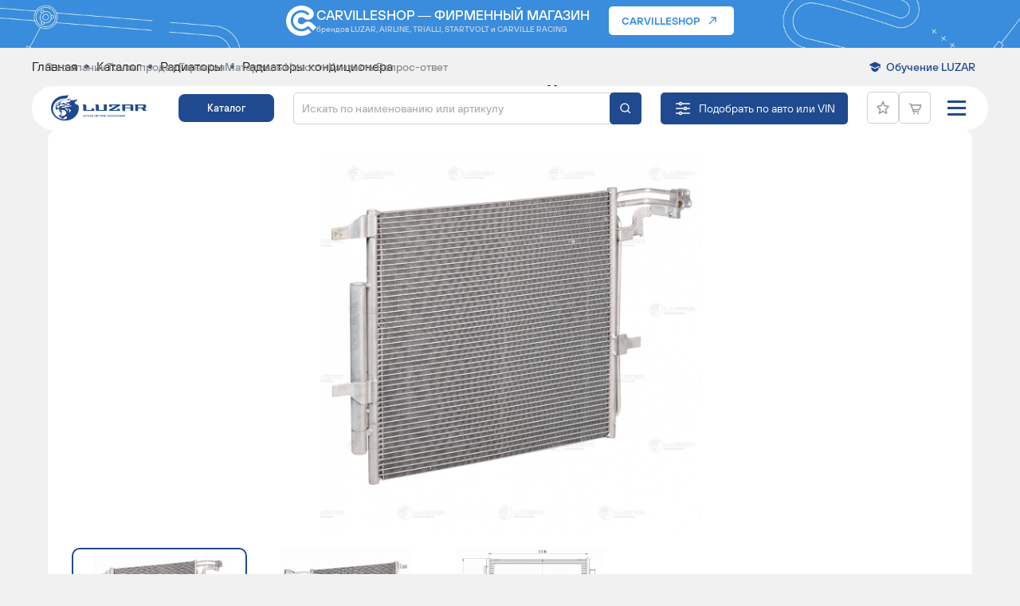

--- FILE ---
content_type: text/html; charset=UTF-8
request_url: https://luzar.ru/catalogue/radiatory/radiatory-konditsionera-kondensery/radiator-konditsionera-dlya-avtomobiley-atlas-16-lrac-3018/
body_size: 25129
content:
    <!DOCTYPE html>
<html xml:lang="ru" lang="ru" class="no-touchevents">
    <head>
        <title>Радиатор кондиционера для автомобилей Atlas (18-) LRAC 3018 8010006600 8010041600 номера | автозапчасти LUZAR</title>
        <meta name="viewport" content="width=device-width, initial-scale=1"/>
        <meta http-equiv="X-UA-Compatible" content="ie=edge"/>
        <meta name="format-detection" content="telephone=no">
                                            <meta http-equiv="Content-Type" content="text/html; charset=UTF-8" />
<meta name="keywords" content=" Радиатор кондиционера для автомобилей Atlas (18-), цена радиатор кондиционера для автомобилей atlas (18-), купить, характеристики, отзывы, гарантии" />
<meta name="description" content="Купить радиатор кондиционера для автомобилей atlas (18-) LRAC 3018 8010006600 8010041600  LUZAR по цене от производителя." />
<link href="/bitrix/js/main/core/css/core.css?14502543613963" type="text/css" rel="stylesheet" />

<script type="text/javascript" data-skip-moving="true">(function(w, d, n) {var cl = "bx-core";var ht = d.documentElement;var htc = ht ? ht.className : undefined;if (htc === undefined || htc.indexOf(cl) !== -1){return;}var ua = n.userAgent;if (/(iPad;)|(iPhone;)/i.test(ua)){cl += " bx-ios";}else if (/Android/i.test(ua)){cl += " bx-android";}cl += (/(ipad|iphone|android|mobile|touch)/i.test(ua) ? " bx-touch" : " bx-no-touch");cl += w.devicePixelRatio && w.devicePixelRatio >= 2? " bx-retina": " bx-no-retina";var ieVersion = -1;if (/AppleWebKit/.test(ua)){cl += " bx-chrome";}else if ((ieVersion = getIeVersion()) > 0){cl += " bx-ie bx-ie" + ieVersion;if (ieVersion > 7 && ieVersion < 10 && !isDoctype()){cl += " bx-quirks";}}else if (/Opera/.test(ua)){cl += " bx-opera";}else if (/Gecko/.test(ua)){cl += " bx-firefox";}if (/Macintosh/i.test(ua)){cl += " bx-mac";}ht.className = htc ? htc + " " + cl : cl;function isDoctype(){if (d.compatMode){return d.compatMode == "CSS1Compat";}return d.documentElement && d.documentElement.clientHeight;}function getIeVersion(){if (/Opera/i.test(ua) || /Webkit/i.test(ua) || /Firefox/i.test(ua) || /Chrome/i.test(ua)){return -1;}var rv = -1;if (!!(w.MSStream) && !(w.ActiveXObject) && ("ActiveXObject" in w)){rv = 11;}else if (!!d.documentMode && d.documentMode >= 10){rv = 10;}else if (!!d.documentMode && d.documentMode >= 9){rv = 9;}else if (d.attachEvent && !/Opera/.test(ua)){rv = 8;}if (rv == -1 || rv == 8){var re;if (n.appName == "Microsoft Internet Explorer"){re = new RegExp("MSIE ([0-9]+[\.0-9]*)");if (re.exec(ua) != null){rv = parseFloat(RegExp.$1);}}else if (n.appName == "Netscape"){rv = 11;re = new RegExp("Trident/.*rv:([0-9]+[\.0-9]*)");if (re.exec(ua) != null){rv = parseFloat(RegExp.$1);}}}return rv;}})(window, document, navigator);</script>


<link href="/bitrix/js/ui/fonts/opensans/ui.font.opensans.css?16666889422003" type="text/css"  rel="stylesheet" />
<link href="/bitrix/js/main/popup/dist/main.popup.bundle.css?166668922726339" type="text/css"  rel="stylesheet" />
<link href="/bitrix/cache/css/s2/luzar-new/page_3658ab00695050499f3bf12ea3aecb8c/page_3658ab00695050499f3bf12ea3aecb8c_v1.css?176612083618772" type="text/css"  rel="stylesheet" />
<link href="/bitrix/cache/css/s2/luzar-new/template_041a84d40ad5b9323ac0cb42312bcec1/template_041a84d40ad5b9323ac0cb42312bcec1_v1.css?1768305742274895" type="text/css"  data-template-style="true" rel="stylesheet" />







<!-- dev2fun module opengraph -->
<meta property="og:title" content="Радиатор кондиционера для автомобилей Atlas (18-) LRAC 3018 8010006600 8010041600 номера | автозапчасти LUZAR"/>
<meta property="og:description" content="Купить радиатор кондиционера для автомобилей atlas (18-) LRAC 3018 8010006600 8010041600LUZAR по цене от производителя."/>
<meta property="og:url" content="https://luzar.ru/catalogue/radiatory/radiatory-konditsionera-kondensery/radiator-konditsionera-dlya-avtomobiley-atlas-16-lrac-3018/"/>
<meta property="og:type" content="website"/>
<meta property="og:site_name" content="luzar.ru"/>
<!-- /dev2fun module opengraph -->



                    </head>
<body>
<div class="page">
    <div class="page-header-finder-overlay"></div>

    <a href="https://carvilleshop.ru/" class="top-banner__wrap">
        <div class="page__center">
            <div class="top-banner">
                <img src="/local/templates/luzar-new/img/new/carville-logo.svg" class="top-banner__img" alt="">
                <div class="top-banner__center">
                    <div class="top-banner__title">
                        Carvilleshop &mdash; фирменный магазин
                    </div>
                    <div class="top-banner__text">
                        брендов LUZAR, <br class="only-mobile">AIRLINE, TRIALLI, STARTVOLT и CARVILLE RACING
                    </div>
                </div>
                <div class="top-banner__button">
                    <span>Carvilleshop</span>
                </div>
            </div>
        </div>
    </a>

    <header class="page-header page-header__show-btn-vin" id="header">        <div class="page__center">
            <div class="page-header__top">
                <!--'start_frame_cache_LkGdQn'-->    <nav class="page-header__nav">
        <ul class="page-header__nav-list">
                                            <li class="page-header__nav-list-item">
                    <a href="/about/" class="page-header__nav-link">О компании</a>
                </li>
                                            <li class="page-header__nav-list-item">
                    <a href="/where-buy/" class="page-header__nav-link">Точки продаж</a>
                </li>
                                            <li class="page-header__nav-list-item">
                    <a href="/about/garantiynye-obyazatelstva/" class="page-header__nav-link">Гарантия</a>
                </li>
                                            <li class="page-header__nav-list-item">
                    <a href="/materials/" class="page-header__nav-link">Материалы</a>
                </li>
                                            <li class="page-header__nav-list-item">
                    <a href="/news/" class="page-header__nav-link">Новости</a>
                </li>
                                            <li class="page-header__nav-list-item">
                    <a href="/contacts/" class="page-header__nav-link">Контакты</a>
                </li>
                                            <li class="page-header__nav-list-item">
                    <a href="/faqs/" class="page-header__nav-link">Вопрос-ответ</a>
                </li>
                    </ul>
    </nav>
<!--'end_frame_cache_LkGdQn'-->                <div class="page-header__right">
                    <div class="page-header__academy-link-wrapper">
                        <a href="/academy/" class="page-header__academy-link">Обучение LUZAR</a>
                        <div class="page-header__academy_dropdown-wrapper">
                            <div class="page-header__academy_dropdown">
                            <div class="submenu_block">
                                                                <div class="submenu" data-id="">
                                        <a href="/academy/">
                                            <span>Академия LUZAR</span>
                                        </a>
                                    </div>
                                                                <div class="submenu" data-id="">
                                        <a href="/academy/library/">
                                            <span>Обучающая библиотека</span>
                                        </a>
                                    </div>
                                                        </div>
                            </div>
                        </div>
                    </div>
                </div>
            </div>
            <div class="page-header__bottom"></div>
            <div class="page-header__bottom-wrapper">
                <div class="header__center">
                    <div class="header__logo">
                                                    <a href="/" class="card-image" style="padding-top: 28%">
                                <img src="/local/templates/luzar-new/img/new/logo.svg" alt=""/>
                            </a>
                                            </div>
                    <div class="header__catalog">
                        <a href="/catalogue/" class="btn btn-filled">Каталог</a>
                    </div>
                    <div class="header__search">
                            <div class="input-search" id="title-search">
        <form action="/catalogue/">
            <input id="title-search-input" type="text" name="q" required value='' size="40" maxlength="50" autocomplete="off" placeholder="Искать по наименованию или артикулу" />
            <button name="s" type="submit" value="Поиск" class="new-find-search-btn">
                <svg class="icon">
                    <use xlink:href="/local/templates/luzar-new/img/sprite-icons.svg#search"></use>
                </svg>
            </button>
            <a href="#" class="header__search-clear js-mobile-search-clear"></a>
        </form>
        <a href="#" class="header__search-close js-mobile-search-close">Отмена</a>
    </div>
    <a href="#" class="header__search-mobile js-mobile-search"></a>

                    </div>
                     <div class="header__btn-vin">
                        <a href="#" class="header__btn-vin--btn js-header-finder-btn">Подобрать по авто или VIN</a>
                    </div>

                     <!--'start_frame_cache_jax783'--><div class="page-header__finder-dropdown">
    <div class="form-search form-search-v3">
        <div class="form-search-v3__text">
            <div class="form-search-v3__title">
                Подберите детали<br>
                для своего автомобиля
                <div class="form-search-v3__title-small">
                    для легковых и грузовых автомобилей
                </div>
            </div>
            <div class="form-search-v3__button">
                <a href="#popup-ask" class="reqs-vin-btn js-popup-open" data-effect="mfp-move-horizontal">Запросить подбор по VIN</a>
            </div>
        </div>
        <a href="/catalogue/?q=&podbor=y" class="form-search-v3__button-mobile">
            Подобрать по авто или VIN
        </a>
        <div class="form-search__filter">
            <div class="form-search__filter__btn-toggle d-md-none">
                <button class="btn btn-expand w-100 js-collapse-btn" data-target="#form-search__filter__collapse-formCar4119">
                    <span>Фильтры по автомобилям</span>
                    <svg class="icon">
                        <use xlink:href="/local/templates/luzar/img/sprite-icons.svg#arrow-right"></use>
                    </svg>
                </button>
            </div>
            <div class="2 form-search__filter__collapse collapse d-md-block" id="form-search__filter__collapse-formCar4119">
                <div class="form-search-catalog__filter 1" id="formCar4119">
                                            <div class="form-search-catalog__select all-mark-select-block    ">
                            <select name="mark" class="select-default js-custom-select-car-all"  >
                                <option value="0" class="is-default">Марка</option>
                                                                        <option value="abarth"
                                                                                            >ABARTH</option>
                                                                                <option value="ac"
                                                                                            >AC</option>
                                                                                <option value="acura"
                                                                                            >ACURA<span>ACURA|Акура</span></option>
                                                                                <option value="aeolus"
                                                                                            >AEOLUS</option>
                                                                                <option value="agrale"
                                                                                            >AGRALE</option>
                                                                                <option value="aixam"
                                                                                            >AIXAM</option>
                                                                                <option value="alexander-dennis"
                                                                                            >ALEXANDER DENNIS</option>
                                                                                <option value="alfa-romeo"
                                                                                            >ALFA ROMEO</option>
                                                                                <option value="alpina"
                                                                                            >ALPINA</option>
                                                                                <option value="alpine"
                                                                                            >ALPINE</option>
                                                                                <option value="amkodor"
                                                                                            >АМКОДОР</option>
                                                                                <option value="aro"
                                                                                            >ARO<span>ARO|амарок|камаро|камара|карок|виваро</span></option>
                                                                                <option value="asia-motors"
                                                                                            >ASIA MOTORS</option>
                                                                                <option value="askam"
                                                                                            >ASKAM</option>
                                                                                <option value="aston-martin"
                                                                                            >ASTON MARTIN</option>
                                                                                <option value="astra"
                                                                                            >ASTRA<span>ASTRA|астра</span></option>
                                                                                <option value="audi"
                                                                                            >AUDI<span>AUDI|Ауди</span></option>
                                                                                <option value="austin"
                                                                                            >AUSTIN</option>
                                                                                <option value="autobianchi"
                                                                                            >AUTOBIANCHI</option>
                                                                                <option value="auverland"
                                                                                            >AUVERLAND</option>
                                                                                <option value="ayats"
                                                                                            >AYATS<span>AYATS|атс</span></option>
                                                                                <option value="azlk"
                                                                                            >AZLK<span>AZLK|Москвич</span></option>
                                                                                <option value="baic"
                                                                                            >BAIC</option>
                                                                                <option value="baic-weiwang"
                                                                                            >BAIC WEIWANG</option>
                                                                                <option value="barkas"
                                                                                            >BARKAS</option>
                                                                                <option value="basak"
                                                                                            >BASAK</option>
                                                                                <option value="baw"
                                                                                            >BAW</option>
                                                                                <option value="bedford"
                                                                                            >BEDFORD<span>BEDFORD|форд</span></option>
                                                                                <option value="beijing"
                                                                                            >BEIJING</option>
                                                                                <option value="belarus"
                                                                                            >BELARUS</option>
                                                                                <option value="belaz"
                                                                                            >BELAZ<span>BELAZ|Белаз|Лаз</span></option>
                                                                                <option value="belgee"
                                                                                            >BELGEE</option>
                                                                                <option value="bentley"
                                                                                            >BENTLEY<span>BENTLEY|Бентли</span></option>
                                                                                <option value="berkhof"
                                                                                            >BERKHOF</option>
                                                                                <option value="bertone"
                                                                                            >BERTONE<span>BERTONE|уан|ван|оне</span></option>
                                                                                <option value="bestune"
                                                                                            >BESTUNE</option>
                                                                                <option value="besturn-faw"
                                                                                            >BESTURN (FAW)</option>
                                                                                <option value="bitter"
                                                                                            >BITTER</option>
                                                                                <option value="bmc"
                                                                                            >BMC</option>
                                                                                <option value="bmw"
                                                                                            >BMW<span>BMW|бмв</span></option>
                                                                                <option value="bmw-brilliance"
                                                                                            >BMW (BRILLIANCE)<span>BMW (BRILLIANCE)|бмв</span></option>
                                                                                <option value="bogdan"
                                                                                            >BOGDAN<span>BOGDAN|Богдан</span></option>
                                                                                <option value="bova"
                                                                                            >BOVA</option>
                                                                                <option value="bredamenarinibus"
                                                                                            >BREDAMENARINIBUS</option>
                                                                                <option value="brilliance"
                                                                                            >BRILLIANCE</option>
                                                                                <option value="bryanskiy-arsenal"
                                                                                            >БРЯНСКИЙ АРСЕНАЛ</option>
                                                                                <option value="buhler-versatile"
                                                                                            >BUHLER VERSATILE</option>
                                                                                <option value="buick"
                                                                                            >BUICK</option>
                                                                                <option value="byd"
                                                                                            >BYD</option>
                                                                                <option value="cadillac"
                                                                                            >CADILLAC<span>CADILLAC|Кадиллак|Кадилак</span></option>
                                                                                <option value="camc"
                                                                                            >CAMC</option>
                                                                                <option value="carbodies"
                                                                                            >CARBODIES</option>
                                                                                <option value="case"
                                                                                            >CASE</option>
                                                                                <option value="case-ih"
                                                                                            >CASE IH</option>
                                                                                <option value="caterham"
                                                                                            >CATERHAM</option>
                                                                                <option value="caterpillar"
                                                                                            >CATERPILLAR</option>
                                                                                <option value="changan"
                                                                                            >CHANGAN</option>
                                                                                <option value="chenglong"
                                                                                            >CHENGLONG</option>
                                                                                <option value="chery"
                                                                                            >CHERY<span>CHERY|Чери</span></option>
                                                                                <option value="chevrolet"
                                                                                            >CHEVROLET<span>CHEVROLET|Шевроле</span></option>
                                                                                <option value="chevrolet-sgm"
                                                                                            >CHEVROLET (SGM)<span>CHEVROLET (SGM)|Шевроле</span></option>
                                                                                <option value="chrysler"
                                                                                            >CHRYSLER<span>CHRYSLER|Крайслер</span></option>
                                                                                <option value="chtc-auto"
                                                                                            >CHTC AUTO</option>
                                                                                <option value="chtz"
                                                                                            >ЧТЗ</option>
                                                                                <option value="citro-n"
                                                                                            >CITROËN</option>
                                                                                <option value="citroen"
                                                                                            >CITROEN<span>CITROEN|Ситроен</span></option>
                                                                                <option value="cowin"
                                                                                            >COWIN</option>
                                                                                <option value="cupra"
                                                                                            >CUPRA</option>
                                                                                <option value="dacia"
                                                                                            >DACIA<span>DACIA|Дациа</span></option>
                                                                                <option value="daewoo"
                                                                                            >DAEWOO<span>DAEWOO|Деу|Дэу</span></option>
                                                                                <option value="daf"
                                                                                            >DAF<span>DAF|Даф</span></option>
                                                                                <option value="daihatsu"
                                                                                            >DAIHATSU<span>DAIHATSU|Дайхацу|атс</span></option>
                                                                                <option value="daimler"
                                                                                            >DAIMLER</option>
                                                                                <option value="datsun"
                                                                                            >DATSUN<span>DATSUN|Дацун|атс</span></option>
                                                                                <option value="dayun"
                                                                                            >DAYUN</option>
                                                                                <option value="derways"
                                                                                            >DERWAYS</option>
                                                                                <option value="deutz-fahr"
                                                                                            >DEUTZ-FAHR</option>
                                                                                <option value="dfsk"
                                                                                            >DFSK</option>
                                                                                <option value="diutton"
                                                                                            >DIUTTON</option>
                                                                                <option value="dodge"
                                                                                            >DODGE<span>DODGE|Додж</span></option>
                                                                                <option value="dong-feng"
                                                                                            >DONG FENG</option>
                                                                                <option value="dongfeng"
                                                                                            >DONGFENG</option>
                                                                                <option value="dongfeng-chaolong"
                                                                                            >DONGFENG CHAOLONG</option>
                                                                                <option value="doninvest"
                                                                                            >DONINVEST</option>
                                                                                <option value="ds"
                                                                                            >DS</option>
                                                                                <option value="ebro"
                                                                                            >EBRO</option>
                                                                                <option value="elaris"
                                                                                            >ELARIS</option>
                                                                                <option value="emgrand"
                                                                                            >EMGRAND</option>
                                                                                <option value="emgrand-geely"
                                                                                            >EMGRAND (GEELY)</option>
                                                                                <option value="englon-geely"
                                                                                            >ENGLON (GEELY)</option>
                                                                                <option value="erf"
                                                                                            >ERF</option>
                                                                                <option value="exeed"
                                                                                            >EXEED</option>
                                                                                <option value="exeed-chery"
                                                                                            >EXEED (CHERY)<span>EXEED (CHERY)|Чери</span></option>
                                                                                <option value="faw"
                                                                                            >FAW</option>
                                                                                <option value="faw-jilin"
                                                                                            >FAW (JILIN)</option>
                                                                                <option value="feidi"
                                                                                            >FEIDI</option>
                                                                                <option value="fendt"
                                                                                            >FENDT</option>
                                                                                <option value="ferrari"
                                                                                            >FERRARI</option>
                                                                                <option value="fiat"
                                                                                            >FIAT<span>FIAT|Фиат</span></option>
                                                                                <option value="ford"
                                                                                            >FORD<span>FORD|форд</span></option>
                                                                                <option value="ford-asia-oceania"
                                                                                            >FORD ASIA & OCEANIA<span>FORD ASIA & OCEANIA|форд</span></option>
                                                                                <option value="ford-australia"
                                                                                            >FORD AUSTRALIA<span>FORD AUSTRALIA|форд</span></option>
                                                                                <option value="ford-changan"
                                                                                            >FORD (CHANGAN)<span>FORD (CHANGAN)|форд</span></option>
                                                                                <option value="ford-otosan"
                                                                                            >FORD OTOSAN<span>FORD OTOSAN|форд</span></option>
                                                                                <option value="ford-usa"
                                                                                            >FORD USA<span>FORD USA|форд</span></option>
                                                                                <option value="foton"
                                                                                            >FOTON<span>FOTON|Фотон|Фатон</span></option>
                                                                                <option value="fpv"
                                                                                            >FPV</option>
                                                                                <option value="freightliner"
                                                                                            >FREIGHTLINER</option>
                                                                                <option value="fso"
                                                                                            >FSO</option>
                                                                                <option value="fuso-mitsubishi"
                                                                                            >FUSO (MITSUBISHI)<span>FUSO (MITSUBISHI)|Мицубиши|Мицубиси|Митсубиши|Митсубиси</span></option>
                                                                                <option value="g-lery-z"
                                                                                            >GÜLERYÜZ</option>
                                                                                <option value="gac"
                                                                                            >GAC<span>GAC|легаси</span></option>
                                                                                <option value="galaz"
                                                                                            >GALAZ<span>GALAZ|Галаз|Лаз</span></option>
                                                                                <option value="galloper"
                                                                                            >GALLOPER<span>GALLOPER|галлопер|галопер</span></option>
                                                                                <option value="gaz"
                                                                                            >GAZ<span>GAZ|Газ|газель|газель бизнес|газель некст|газон некст</span></option>
                                                                                <option value="geely"
                                                                                            >GEELY</option>
                                                                                <option value="genesis"
                                                                                            >GENESIS<span>GENESIS|генезис|генесис|дженесис|дженезис|генезис купе|генесис купе|дженесис купе|дженезис купе</span></option>
                                                                                <option value="geo"
                                                                                            >GEO<span>GEO|Пежо</span></option>
                                                                                <option value="ginaf"
                                                                                            >GINAF</option>
                                                                                <option value="ginetta"
                                                                                            >GINETTA</option>
                                                                                <option value="gleagle-geely"
                                                                                            >GLEAGLE (GEELY)</option>
                                                                                <option value="gmc"
                                                                                            >GMC</option>
                                                                                <option value="golden-dragon"
                                                                                            >GOLDEN DRAGON<span>GOLDEN DRAGON|Голден Драгон</span></option>
                                                                                <option value="gomselmash"
                                                                                            >ГОМСЕЛЬМАШ</option>
                                                                                <option value="great-wall"
                                                                                            >GREAT WALL<span>GREAT WALL|Греат Волл|Греат Вол|Грейт Вол|Грэйт Вол|Грейт Волл|Грэйт Волл</span></option>
                                                                                <option value="grecav"
                                                                                            >GRECAV</option>
                                                                                <option value="gruau"
                                                                                            >GRUAU</option>
                                                                                <option value="hafei"
                                                                                            >HAFEI</option>
                                                                                <option value="haima-faw"
                                                                                            >HAIMA (FAW)</option>
                                                                                <option value="haval"
                                                                                            >HAVAL</option>
                                                                                <option value="heuliez"
                                                                                            >HEULIEZ</option>
                                                                                <option value="hidromek"
                                                                                            >HIDROMEK</option>
                                                                                <option value="higer"
                                                                                            >HIGER<span>HIGER|Хаэр|Хаер</span></option>
                                                                                <option value="hino"
                                                                                            >HINO</option>
                                                                                <option value="hino-gac"
                                                                                            >HINO (GAC)</option>
                                                                                <option value="holden"
                                                                                            >HOLDEN</option>
                                                                                <option value="honda"
                                                                                            >HONDA<span>HONDA|Хонда</span></option>
                                                                                <option value="hongqi"
                                                                                            >HONGQI</option>
                                                                                <option value="howo"
                                                                                            >HOWO</option>
                                                                                <option value="hsv"
                                                                                            >HSV</option>
                                                                                <option value="hummer"
                                                                                            >HUMMER<span>HUMMER|Хаммер|Хамер</span></option>
                                                                                <option value="hyundai"
                                                                                            >HYUNDAI<span>HYUNDAI|Хёндай|Хундай</span></option>
                                                                                <option value="hyundai-beijing"
                                                                                            >HYUNDAI (BEIJING)<span>HYUNDAI (BEIJING)|Хёндай|Хундай</span></option>
                                                                                <option value="indigo"
                                                                                            >INDIGO</option>
                                                                                <option value="infiniti"
                                                                                            >INFINITI</option>
                                                                                <option value="innocenti"
                                                                                            >INNOCENTI</option>
                                                                                <option value="inokom"
                                                                                            >INOKOM</option>
                                                                                <option value="international"
                                                                                            >INTERNATIONAL</option>
                                                                                <option value="international-harv"
                                                                                            >INTERNATIONAL HARV.</option>
                                                                                <option value="irisbus"
                                                                                            >IRISBUS</option>
                                                                                <option value="irizar"
                                                                                            >IRIZAR</option>
                                                                                <option value="irmscher"
                                                                                            >IRMSCHER</option>
                                                                                <option value="isdera"
                                                                                            >ISDERA</option>
                                                                                <option value="ish"
                                                                                            >ISH<span>ISH|Мицубиши|Мицубиси|Митсубиши|Митсубиси</span></option>
                                                                                <option value="isuzu"
                                                                                            >ISUZU<span>ISUZU|Исузу</span></option>
                                                                                <option value="iveco"
                                                                                            >IVECO<span>IVECO|Ивеко</span></option>
                                                                                <option value="izh"
                                                                                            >IZH<span>IZH|Иж</span></option>
                                                                                <option value="jac"
                                                                                            >JAC</option>
                                                                                <option value="jaecoo"
                                                                                            >JAECOO</option>
                                                                                <option value="jaguar"
                                                                                            >JAGUAR<span>JAGUAR|Ягуар|ягуар</span></option>
                                                                                <option value="jcb"
                                                                                            >JCB</option>
                                                                                <option value="jeep"
                                                                                            >JEEP<span>JEEP|Джип</span></option>
                                                                                <option value="jetour"
                                                                                            >JETOUR</option>
                                                                                <option value="jetta"
                                                                                            >JETTA<span>JETTA|джетта</span></option>
                                                                                <option value="jiefang-faw"
                                                                                            >JIEFANG (FAW)</option>
                                                                                <option value="jmc"
                                                                                            >JMC</option>
                                                                                <option value="john-deere"
                                                                                            >JOHN DEERE</option>
                                                                                <option value="kaiyi"
                                                                                            >KAIYI</option>
                                                                                <option value="kamaz"
                                                                                            >KAMAZ<span>KAMAZ|Камаз|Маз</span></option>
                                                                                <option value="karosa"
                                                                                            >KAROSA</option>
                                                                                <option value="karry"
                                                                                            >KARRY</option>
                                                                                <option value="kavz"
                                                                                            >KAVZ<span>KAVZ|Кавз</span></option>
                                                                                <option value="kawasaki"
                                                                                            >KAWASAKI</option>
                                                                                <option value="khtz"
                                                                                            >ХТЗ</option>
                                                                                <option value="kia"
                                                                                            >KIA<span>KIA|Киа</span></option>
                                                                                <option value="kia-dyk"
                                                                                            >KIA (DYK)<span>KIA (DYK)|Киа</span></option>
                                                                                <option value="king-long"
                                                                                            >KING LONG<span>KING LONG|Кинг Лонг</span></option>
                                                                                <option value="kobelco"
                                                                                            >KOBELCO</option>
                                                                                <option value="komatsu"
                                                                                            >KOMATSU<span>KOMATSU|атс</span></option>
                                                                                <option value="kramer"
                                                                                            >KRAMER</option>
                                                                                <option value="kraz"
                                                                                            >KRAZ<span>KRAZ|Краз</span></option>
                                                                                <option value="ktm"
                                                                                            >KTM</option>
                                                                                <option value="ktz"
                                                                                            >КТЗ</option>
                                                                                <option value="lada"
                                                                                            >LADA<span>LADA|ваз|лада|жигули|vaz|нива</span></option>
                                                                                <option value="lamborghini"
                                                                                            >LAMBORGHINI</option>
                                                                                <option value="lancia"
                                                                                            >LANCIA<span>LANCIA|Лянча</span></option>
                                                                                <option value="land-rover"
                                                                                            >LAND ROVER<span>LAND ROVER|Лэнд Ровер|Ленд Ровер|Ровер</span></option>
                                                                                <option value="landini"
                                                                                            >LANDINI</option>
                                                                                <option value="laz"
                                                                                            >LAZ<span>LAZ|Белаз|Галаз|Лаз|трэйлблэйзер|трейлблейзер</span></option>
                                                                                <option value="ldv"
                                                                                            >LDV<span>LDV|Лдв</span></option>
                                                                                <option value="lexus"
                                                                                            >LEXUS<span>LEXUS|Лексус</span></option>
                                                                                <option value="leyland"
                                                                                            >LEYLAND</option>
                                                                                <option value="li-xiang"
                                                                                            >LI XIANG</option>
                                                                                <option value="liaz"
                                                                                            >LIAZ<span>LIAZ|Лиаз</span></option>
                                                                                <option value="liaz-bus"
                                                                                            >LIAZ BUS<span>LIAZ BUS|Лиаз</span></option>
                                                                                <option value="lifan"
                                                                                            >LIFAN<span>LIFAN|Лифан</span></option>
                                                                                <option value="ligier"
                                                                                            >LIGIER</option>
                                                                                <option value="lincoln"
                                                                                            >LINCOLN</option>
                                                                                <option value="lixiang"
                                                                                            >LIXIANG</option>
                                                                                <option value="lotus"
                                                                                            >LOTUS</option>
                                                                                <option value="lti"
                                                                                            >LTI<span>LTI|мултипла|мультивен|мультивэн</span></option>
                                                                                <option value="luaz"
                                                                                            >LUAZ<span>LUAZ|Луаз|УАЗ</span></option>
                                                                                <option value="lynk-co"
                                                                                            >LYNK & CO</option>
                                                                                <option value="mack"
                                                                                            >MACK</option>
                                                                                <option value="mahindra"
                                                                                            >MAHINDRA</option>
                                                                                <option value="man"
                                                                                            >MAN<span>MAN|Ман|клабмэн|клабмен|клубмэн|клубмен|кантримен|кантримэн|пэйсмен|пейсмен|пэйсмэн</span></option>
                                                                                <option value="marbus"
                                                                                            >MARBUS</option>
                                                                                <option value="maruti"
                                                                                            >MARUTI</option>
                                                                                <option value="maruti-suzuki"
                                                                                            >MARUTI SUZUKI<span>MARUTI SUZUKI|Сузуки</span></option>
                                                                                <option value="maserati"
                                                                                            >MASERATI</option>
                                                                                <option value="maybach"
                                                                                            >MAYBACH</option>
                                                                                <option value="maz"
                                                                                            >MAZ<span>MAZ|Камаз|Маз|Мазда</span></option>
                                                                                <option value="maz-man"
                                                                                            >MAZ-MAN<span>MAZ-MAN|Ман|Маз</span></option>
                                                                                <option value="mazda"
                                                                                            >MAZDA<span>MAZDA|Маз|Мазда</span></option>
                                                                                <option value="mega"
                                                                                            >MEGA<span>MEGA|меган|омега|амега</span></option>
                                                                                <option value="mercedes-benz"
                                                                                            >MERCEDES-BENZ<span>MERCEDES-BENZ|Мерседес</span></option>
                                                                                <option value="mercury"
                                                                                            >MERCURY</option>
                                                                                <option value="metrocab"
                                                                                            >METROCAB</option>
                                                                                <option value="mg"
                                                                                            >MG</option>
                                                                                <option value="mg-saic"
                                                                                            >MG (SAIC)</option>
                                                                                <option value="microcar"
                                                                                            >MICROCAR</option>
                                                                                <option value="middlebridge"
                                                                                            >MIDDLEBRIDGE</option>
                                                                                <option value="mini"
                                                                                            >MINI<span>MINI|Мини</span></option>
                                                                                <option value="mitraks"
                                                                                            >МИТРАКС</option>
                                                                                <option value="mitsubishi"
                                                                                            >MITSUBISHI<span>MITSUBISHI|Мицубиши|Мицубиси|Митсубиши|Митсубиси</span></option>
                                                                                <option value="morgan"
                                                                                            >MORGAN</option>
                                                                                <option value="morris"
                                                                                            >MORRIS</option>
                                                                                <option value="moscvich"
                                                                                            >MOSCVICH</option>
                                                                                <option value="moskvich"
                                                                                            >MOSKVICH</option>
                                                                                <option value="mtz"
                                                                                            >MTZ<span>MTZ|МТЗ</span></option>
                                                                                <option value="multicar"
                                                                                            >MULTICAR</option>
                                                                                <option value="nac-iveco-naveco"
                                                                                            >NAC IVECO (NAVECO)<span>NAC IVECO (NAVECO)|Ивеко</span></option>
                                                                                <option value="naza"
                                                                                            >NAZA</option>
                                                                                <option value="nefaz"
                                                                                            >NEFAZ<span>NEFAZ|Нефаз</span></option>
                                                                                <option value="neoplan"
                                                                                            >NEOPLAN<span>NEOPLAN|Неоплан</span></option>
                                                                                <option value="new-holland"
                                                                                            >NEW HOLLAND</option>
                                                                                <option value="nissan"
                                                                                            >NISSAN<span>NISSAN|Ниссан</span></option>
                                                                                <option value="nissan-dfac"
                                                                                            >NISSAN (DFAC)<span>NISSAN (DFAC)|Ниссан</span></option>
                                                                                <option value="nissan-dongfeng"
                                                                                            >NISSAN (DONGFENG)<span>NISSAN (DONGFENG)|Ниссан</span></option>
                                                                                <option value="nsu"
                                                                                            >NSU</option>
                                                                                <option value="oldsmobile"
                                                                                            >OLDSMOBILE</option>
                                                                                <option value="oltcit"
                                                                                            >OLTCIT</option>
                                                                                <option value="omoda"
                                                                                            >OMODA</option>
                                                                                <option value="opel"
                                                                                            >OPEL<span>OPEL|Опель</span></option>
                                                                                <option value="optare"
                                                                                            >OPTARE</option>
                                                                                <option value="otokar"
                                                                                            >OTOKAR</option>
                                                                                <option value="panther"
                                                                                            >PANTHER</option>
                                                                                <option value="paz"
                                                                                            >PAZ<span>PAZ|Паз</span></option>
                                                                                <option value="perodua"
                                                                                            >PERODUA</option>
                                                                                <option value="peugeot"
                                                                                            >PEUGEOT<span>PEUGEOT|Пежо</span></option>
                                                                                <option value="piaggio"
                                                                                            >PIAGGIO</option>
                                                                                <option value="pininfarina"
                                                                                            >PININFARINA</option>
                                                                                <option value="plaxton"
                                                                                            >PLAXTON</option>
                                                                                <option value="plymouth"
                                                                                            >PLYMOUTH</option>
                                                                                <option value="polestar"
                                                                                            >POLESTAR</option>
                                                                                <option value="pontiac"
                                                                                            >PONTIAC</option>
                                                                                <option value="porsche"
                                                                                            >PORSCHE<span>PORSCHE|Порш|Порше</span></option>
                                                                                <option value="proton"
                                                                                            >PROTON<span>PROTON|Протон</span></option>
                                                                                <option value="ptz"
                                                                                            >ПТЗ</option>
                                                                                <option value="puch"
                                                                                            >PUCH</option>
                                                                                <option value="ram"
                                                                                            >RAM</option>
                                                                                <option value="ravon"
                                                                                            >RAVON<span>RAVON|рав</span></option>
                                                                                <option value="rayton-fissore"
                                                                                            >RAYTON FISSORE</option>
                                                                                <option value="reliant"
                                                                                            >RELIANT</option>
                                                                                <option value="renault"
                                                                                            >RENAULT<span>RENAULT|Рено</span></option>
                                                                                <option value="renault-dfac"
                                                                                            >RENAULT (DFAC)<span>RENAULT (DFAC)|Рено</span></option>
                                                                                <option value="renault-trucks"
                                                                                            >RENAULT TRUCKS<span>RENAULT TRUCKS|Рено</span></option>
                                                                                <option value="roaz"
                                                                                            >ROAZ<span>ROAZ|Роаз</span></option>
                                                                                <option value="roewe-saic"
                                                                                            >ROEWE (SAIC)</option>
                                                                                <option value="rolls-royce"
                                                                                            >ROLLS-ROYCE<span>ROLLS-ROYCE|Роллс-Ройс</span></option>
                                                                                <option value="rostselmash"
                                                                                            >РОСТСЕЛЬМАШ</option>
                                                                                <option value="rover"
                                                                                            >ROVER<span>ROVER|Лэнд Ровер|Ленд Ровер|Ровер|рендж ровер эвок|рэнжровер эвок|рендж эвок|ровер эвок|рэндж ровер эвок|рендж ровер|рэнжровер|рендж|ровер|рэндж ровер|рендж ровер спорт|рэнжровер спорт|рендж спорт|ровер спорт|рэндж ровер спорт</span></option>
                                                                                <option value="saab"
                                                                                            >SAAB<span>SAAB|Сааб</span></option>
                                                                                <option value="samsung"
                                                                                            >SAMSUNG</option>
                                                                                <option value="santana"
                                                                                            >SANTANA</option>
                                                                                <option value="sany"
                                                                                            >SANY</option>
                                                                                <option value="saturn"
                                                                                            >SATURN</option>
                                                                                <option value="saz"
                                                                                            >SAZ<span>SAZ|Саз</span></option>
                                                                                <option value="scania"
                                                                                            >SCANIA<span>SCANIA|Сканиа</span></option>
                                                                                <option value="scion"
                                                                                            >SCION</option>
                                                                                <option value="seat"
                                                                                            >SEAT<span>SEAT|Сеат|Сиат</span></option>
                                                                                <option value="seaz"
                                                                                            >SEAZ<span>SEAZ|Сеаз|Сиаз</span></option>
                                                                                <option value="setra"
                                                                                            >SETRA</option>
                                                                                <option value="shaanxi"
                                                                                            >SHAANXI</option>
                                                                                <option value="shacman"
                                                                                            >SHACMAN<span>SHACMAN|Ман</span></option>
                                                                                <option value="sinotruk-cnhtc"
                                                                                            >SINOTRUK (CNHTC)</option>
                                                                                <option value="sisu"
                                                                                            >SISU</option>
                                                                                <option value="sitrak"
                                                                                            >SITRAK</option>
                                                                                <option value="skoda"
                                                                                            >SKODA<span>SKODA|Шкода</span></option>
                                                                                <option value="smart"
                                                                                            >SMART<span>SMART|Смарт</span></option>
                                                                                <option value="solaris"
                                                                                            >SOLARIS<span>SOLARIS|солярис</span></option>
                                                                                <option value="sollers"
                                                                                            >SOLLERS<span>SOLLERS|дукато соллерс</span></option>
                                                                                <option value="soueast"
                                                                                            >SOUEAST</option>
                                                                                <option value="speranza"
                                                                                            >SPERANZA</option>
                                                                                <option value="ssangyong"
                                                                                            >SSANGYONG<span>SSANGYONG|Санг Ёнг|СсангЁнг|Ссанг Ёнг|Санъёнг|Санъён</span></option>
                                                                                <option value="steyr"
                                                                                            >STEYR</option>
                                                                                <option value="subaru"
                                                                                            >SUBARU<span>SUBARU|Субару</span></option>
                                                                                <option value="suzuki"
                                                                                            >SUZUKI<span>SUZUKI|Сузуки</span></option>
                                                                                <option value="tagaz"
                                                                                            >TAGAZ<span>TAGAZ|Газ</span></option>
                                                                                <option value="talbot"
                                                                                            >TALBOT</option>
                                                                                <option value="tank"
                                                                                            >TANK</option>
                                                                                <option value="tata"
                                                                                            >TATA</option>
                                                                                <option value="tatsa"
                                                                                            >TATSA<span>TATSA|атс</span></option>
                                                                                <option value="temsa"
                                                                                            >TEMSA</option>
                                                                                <option value="terberg-benschop"
                                                                                            >TERBERG-BENSCHOP</option>
                                                                                <option value="terex"
                                                                                            >TEREX</option>
                                                                                <option value="tesla"
                                                                                            >TESLA</option>
                                                                                <option value="tianye"
                                                                                            >TIANYE</option>
                                                                                <option value="tofas"
                                                                                            >TOFAS</option>
                                                                                <option value="toyota"
                                                                                            >TOYOTA<span>TOYOTA|Тойота|Тоёта</span></option>
                                                                                <option value="toyota-faw"
                                                                                            >TOYOTA (FAW)<span>TOYOTA (FAW)|Тойота|Тоёта</span></option>
                                                                                <option value="toyota-gac"
                                                                                            >TOYOTA (GAC)<span>TOYOTA (GAC)|Тойота|Тоёта</span></option>
                                                                                <option value="trabant"
                                                                                            >TRABANT</option>
                                                                                <option value="triumph"
                                                                                            >TRIUMPH</option>
                                                                                <option value="troliga-bus"
                                                                                            >TROLIGA BUS</option>
                                                                                <option value="tveks"
                                                                                            >ТВЭКС</option>
                                                                                <option value="tvr"
                                                                                            >TVR</option>
                                                                                <option value="uaz"
                                                                                            >UAZ<span>UAZ|Луаз|УАЗ</span></option>
                                                                                <option value="ud-trucks"
                                                                                            >UD TRUCKS</option>
                                                                                <option value="ural"
                                                                                            >URAL<span>URAL|Урал|урал некст</span></option>
                                                                                <option value="uz-daewoo"
                                                                                            >UZ-DAEWOO<span>UZ-DAEWOO|Деу|Дэу</span></option>
                                                                                <option value="valtra"
                                                                                            >VALTRA</option>
                                                                                <option value="van-hool"
                                                                                            >VAN HOOL</option>
                                                                                <option value="vauxhall"
                                                                                            >VAUXHALL</option>
                                                                                <option value="vdl"
                                                                                            >VDL</option>
                                                                                <option value="vgtz"
                                                                                            >ВГТЗ</option>
                                                                                <option value="vis"
                                                                                            >VIS<span>VIS|Вис</span></option>
                                                                                <option value="viseon"
                                                                                            >VISEON<span>VISEON|Вис</span></option>
                                                                                <option value="volga"
                                                                                            >VOLGA<span>VOLGA|Волга|Волгабас|Волгабаз|волга сайбер|волга сибирь</span></option>
                                                                                <option value="volgabus"
                                                                                            >VOLGABUS<span>VOLGABUS|Волга|Волгабас|Волгабаз</span></option>
                                                                                <option value="volkswagen"
                                                                                            >VOLKSWAGEN<span>VOLKSWAGEN|Вольксваген|Фольксваген|Фольтсваген</span></option>
                                                                                <option value="volvo"
                                                                                            >VOLVO<span>VOLVO|Вольво</span></option>
                                                                                <option value="vortex"
                                                                                            >VORTEX</option>
                                                                                <option value="voyah"
                                                                                            >VOYAH</option>
                                                                                <option value="vw"
                                                                                            >VW</option>
                                                                                <option value="vw-faw"
                                                                                            >VW (FAW)</option>
                                                                                <option value="vw-svw"
                                                                                            >VW (SVW)</option>
                                                                                <option value="wartburg"
                                                                                            >WARTBURG</option>
                                                                                <option value="wey"
                                                                                            >WEY</option>
                                                                                <option value="wiesmann"
                                                                                            >WIESMANN<span>WIESMANN|Ман</span></option>
                                                                                <option value="xcite"
                                                                                            >XCITE</option>
                                                                                <option value="xu-gong"
                                                                                            >XU GONG</option>
                                                                                <option value="yamaha"
                                                                                            >YAMAHA</option>
                                                                                <option value="yuejin"
                                                                                            >YUEJIN</option>
                                                                                <option value="yugo"
                                                                                            >YUGO</option>
                                                                                <option value="yulon"
                                                                                            >YULON</option>
                                                                                <option value="yutong"
                                                                                            >YUTONG<span>YUTONG|Ютонг</span></option>
                                                                                <option value="zastava"
                                                                                            >ZASTAVA</option>
                                                                                <option value="zaz"
                                                                                            >ZAZ<span>ZAZ|Заз</span></option>
                                                                                <option value="zaz-daewoo"
                                                                                            >ZAZ-DAEWOO<span>ZAZ-DAEWOO|Деу|Дэу|Заз</span></option>
                                                                                <option value="zeekr"
                                                                                            >ZEEKR</option>
                                                                                <option value="zhongtong"
                                                                                            >ZHONGTONG</option>
                                                                                <option value="zil"
                                                                                            >ZIL<span>ZIL|Зил</span></option>
                                                                                <option value="zotye"
                                                                                            >ZOTYE</option>
                                                                    </select>
                        </div>
                                                <div class="form-search-catalog__select all-model-select-block    select-disabled ">
                            <select name="model" class="select-default js-custom-select-car-all"   disabled>
                                <option value="0" class="is-default">Модель</option>
                                                            </select>
                        </div>
                                                <div class="form-search-catalog__select all-engine-select-block    select-disabled ">
                            <select name="engine" class="select-default js-custom-select-car-all"   disabled>
                                <option value="0" class="is-default">Модификация</option>
                                                            </select>
                        </div>
                                                <div class="form-search-catalog__select all-category_last-select-block    select-disabled ">
                            <select name="category_last" class="select-default js-custom-select-car-all"   disabled>
                                <option value="0" class="is-default">Категория</option>
                                                                        <option value="977"
                                                data-url="/catalogue/radiatory/"
                                                >Радиаторы</option>
                                                                                <option value="2175"
                                                data-url="/catalogue/nasosy-vodyanye/"
                                                >Насосы водяные</option>
                                                                                <option value="1057"
                                                data-url="/catalogue/elektroventilyatory/"
                                                >Вентиляторы</option>
                                                                                <option value="966"
                                                data-url="/catalogue/termostaty/"
                                                >Термостаты</option>
                                                                                <option value="2174"
                                                data-url="/catalogue/kso/"
                                                >Компоненты системы охлаждения</option>
                                                                                <option value="2179"
                                                data-url="/catalogue/komkon/"
                                                >Компрессоры кондиционера</option>
                                                                                <option value="2180"
                                                data-url="/catalogue/komponenty-sistemy-konditsionirovaniya/"
                                                >Компоненты системы кондиционирования</option>
                                                                                <option value="2181"
                                                data-url="/catalogue/kompr-vozd/"
                                                >Компрессоры воздушные</option>
                                                                                <option value="2183"
                                                data-url="/catalogue/nasosy-gidravlicheskie/"
                                                >Насосы гидравлические</option>
                                                                                <option value="1166"
                                                data-url="/catalogue/turbokompressory/"
                                                >Турбокомпрессоры</option>
                                                                                <option value="2268"
                                                data-url="/catalogue/filtry/"
                                                >Фильтры</option>
                                                                                <option value="2184"
                                                data-url="/catalogue/prokladki-dvigatelya/"
                                                >Прокладки двигателя</option>
                                                                                <option value="2185"
                                                data-url="/catalogue/detali-dvigatelya/"
                                                >Детали двигателя</option>
                                                                                <option value="2144"
                                                data-url="/catalogue/soputstvuyushchie-tovary/"
                                                >Сопутствующие товары</option>
                                                                                <option value="2262"
                                                data-url="/catalogue/elektrooborudovanie/"
                                                >Электрооборудование</option>
                                                                                <option value="2121"
                                                data-url="/catalogue/suvenirnaya-produktsiya/"
                                                >Сувенирная продукция</option>
                                                                    </select>
                        </div>
                                            <div class="form-search-catalog__button">
                        <button class="btn btn-filled text-uppercase js-active-filter-all"> Найти</button>
                    </div>
                </div>
            </div>
        </div>
    </div>
</div>


<!--'end_frame_cache_jax783'-->
                    <div class="header__buttons">
                        <div class="header__star">
                            <a href="/favorites/" class="btn btn-favorite btn-favorite--header"></a>
                        </div>
                        <div class="header__cart">
                            <a href="/cart/" class="btn btn-cart btn-cart--header">
                                <span class="btn-cart__count js-header-cart-counter"></span>
                            </a>
                        </div>
                    </div>

                    <div class="header__burger">
                        <button class="btn-burger js-nav-burger-btn"><span></span><span></span><span></span></button>
                    </div>
                </div>
            </div>
        </div>
    </header>

    <div class="mobile-bottom-menu">
        <ul>
            <li>
                <a href="/">
                    <span class="icon" style="mask-image: url('/local/templates/luzar-new/img/new/menu/item-1.svg')"></span>
                    <span>Главная</span>
                </a>
            </li>
            <li>
                <a href="/catalogue/" class="active">
                    <span class="icon" style="mask-image: url('/local/templates/luzar-new/img/new/menu/item-2.svg')"></span>
                    <span>Каталог</span>
                </a>
            </li>
            <li>
                <a href="/catalogue/?q=&podbor=y">
                    <span class="icon" style="mask-image: url('/local/templates/luzar-new/img/new/menu/item-3.svg')"></span>
                    <span>Подбор</span>
                </a>
            </li>
            <li>
                <a href="/favorites/">
                    <span class="icon" style="mask-image: url('/local/templates/luzar-new/img/new/menu/item-4.svg')"></span>
                    <span>Избранное</span>
                </a>
            </li>
            <li>
                <a href="/cart/">
                    <span class="icon" style="mask-image: url('/local/templates/luzar-new/img/new/menu/item-5.svg')"></span>
                    <span>Корзина</span>
                </a>
            </li>
        </ul>
    </div>

    <main class="page__content">
    <div class="page__center">
        
        <nav id="breadcrumbs" class="nav-bread" itemscope itemtype="https://schema.org/BreadcrumbList"><ul>
			<li itemprop="itemListElement" itemscope itemtype="https://schema.org/ListItem">
				<a href="/" title="Главная" itemprop="item">
					<span itemprop="name">Главная</span>
				</a>
				<meta itemprop="position" content="1" />
			</li>
			<li itemprop="itemListElement" itemscope itemtype="https://schema.org/ListItem">
				<a href="/catalogue/" title="Каталог" itemprop="item">
					<span itemprop="name">Каталог</span>
				</a>
				<meta itemprop="position" content="2" />
			</li>
			<li itemprop="itemListElement" itemscope itemtype="https://schema.org/ListItem">
				<a href="/catalogue/radiatory/" title="Радиаторы" itemprop="item">
					<span itemprop="name">Радиаторы</span>
				</a>
				<meta itemprop="position" content="3" />
			</li>
			<li itemprop="itemListElement" itemscope itemtype="https://schema.org/ListItem">
				<a href="/catalogue/radiatory/radiatory-konditsionera-kondensery/" title="Радиаторы кондиционера" itemprop="item">
					<span itemprop="name">Радиаторы кондиционера</span>
				</a>
				<meta itemprop="position" content="4" />
			</li></ul></nav>    
            <div class="page__center">

    <h1 class="page__h1 page__h1_new"> Радиатор кондиционера для автомобилей Atlas (18-)</h1>
    </div>
    <div class="l-product__main" itemscope itemtype="https://schema.org/Product">
        <meta itemprop="name" content="Радиатор кондиционера для автомобилей Atlas (18-)">
                <meta itemprop="description" content="LRAC 3018;Количество на автомобиль:1;Трансмиссия:MT/AT;Длина сердцевины, мм:538;Высота сердцевины, мм:511;Толщина сердцевины, мм:16;Осушитель:+">
        <meta itemprop="image" content="/upload/resize_cache/iblock/cce/1999_1999_13bd367a92aff465acafe919f4b80bb4d/cce82e3da345cddb8ca717117cbf920c.jpg">
        <div class="page__center">
                        <div class="l-product__main__center">
                <div class="l-product__main__left">
                    <div class="slider-preview">
                        <div class="slider-preview__main slider-preview__main-custom">
                            <div class="swiper">
                                <div class="swiper-wrapper">
                                                                            <div class="swiper-slide">
                                            <a data-fancybox="gallery" href="/upload/resize_cache/iblock/cce/1999_1999_13bd367a92aff465acafe919f4b80bb4d/cce82e3da345cddb8ca717117cbf920c.jpg" rel="card_group"
                                               class="slider-preview__image-custom">
                                                <h2 class="hidden">Радиатор кондиционера для автомобилей Atlas (18-) картинка
                                                    номер 1</h2>
                                                <span class="hidden">Радиатор кондиционера для автомобилей Atlas (18-) с артикулом LRAC 3018</span>
                                                <picture>
                                                                                                        <img src="/upload/resize_cache/iblock/cce/1999_1999_13bd367a92aff465acafe919f4b80bb4d/cce82e3da345cddb8ca717117cbf920c.jpg" alt=""
                                                         width=""
                                                         height=""
                                                         class=""
                                                    />
                                                </picture>
                                            </a>
                                        </div>
                                                                            <div class="swiper-slide">
                                            <a data-fancybox="gallery" href="/upload/resize_cache/iblock/647/1999_1999_13bd367a92aff465acafe919f4b80bb4d/6471c7f3cb38f5ce48663f44f49bd319.jpg" rel="card_group"
                                               class="slider-preview__image-custom">
                                                <h2 class="hidden">Радиатор кондиционера для автомобилей Atlas (18-) картинка
                                                    номер 2</h2>
                                                <span class="hidden">Радиатор кондиционера для автомобилей Atlas (18-) с артикулом LRAC 3018</span>
                                                <picture>
                                                                                                        <img src="/upload/resize_cache/iblock/647/1999_1999_13bd367a92aff465acafe919f4b80bb4d/6471c7f3cb38f5ce48663f44f49bd319.jpg" alt=""
                                                         width=""
                                                         height=""
                                                         class=""
                                                    />
                                                </picture>
                                            </a>
                                        </div>
                                                                            <div class="swiper-slide">
                                            <a data-fancybox="gallery" href="/upload/resize_cache/iblock/f18/1600_1411_13bd367a92aff465acafe919f4b80bb4d/f1883ae50f7ffccbf538c385aad78683.jpg" rel="card_group"
                                               class="slider-preview__image-custom">
                                                <h2 class="hidden">Радиатор кондиционера для автомобилей Atlas (18-) картинка
                                                    номер 3</h2>
                                                <span class="hidden">Радиатор кондиционера для автомобилей Atlas (18-) с артикулом LRAC 3018</span>
                                                <picture>
                                                                                                        <img src="/upload/resize_cache/iblock/f18/1600_1411_13bd367a92aff465acafe919f4b80bb4d/f1883ae50f7ffccbf538c385aad78683.jpg" alt=""
                                                         width=""
                                                         height=""
                                                         class=""
                                                    />
                                                </picture>
                                            </a>
                                        </div>
                                                                    </div>
                            </div>
                            <div class="slider-preview__main__btns">
                                <button class="slider-preview__prev"> &#8592;</button>
                                <button class="slider-preview__next"> &#8594;</button>
                            </div>
                        </div>
                        <div class="slider-preview__tape">
                            <div class="swiper">
                                <div class="swiper-wrapper">
                                                                            <div class="swiper-slide">
                                            <div class="slider-preview__image slider-preview__image--tape" style="
                                                    background-image: url('/upload/resize_cache/iblock/cce/954_762_1/cce82e3da345cddb8ca717117cbf920c.jpg');
                                                    "></div>
                                        </div>
                                                                                <div class="swiper-slide">
                                            <div class="slider-preview__image slider-preview__image--tape" style="
                                                    background-image: url('/upload/resize_cache/iblock/647/954_762_1/6471c7f3cb38f5ce48663f44f49bd319.jpg');
                                                    "></div>
                                        </div>
                                                                                <div class="swiper-slide">
                                            <div class="slider-preview__image slider-preview__image--tape" style="
                                                    background-image: url('/upload/resize_cache/iblock/f18/954_762_1/f1883ae50f7ffccbf538c385aad78683.jpg');
                                                    "></div>
                                        </div>
                                                                        </div>
                            </div>
                            <div class="slider-preview__edge slider-preview__edge--l"></div>
                            <div class="slider-preview__edge slider-preview__edge--r"></div>
                            <div class="slider-preview__tape__btns">
                                <button class="slider-preview__prev"> &#8592;</button>
                                <button class="slider-preview__next"> &#8594;</button>
                            </div>
                        </div>
                    </div>
                </div>
                <div class="l-product__main__right">
                    <div class="l-product__info">
                        <div class="l-product__info__left">
                            <div class="l-product__info__code">
                                <button class="btn btn-copy-lg icon-copy-code" data-code="LRAC 3018"><span>Артикул: <b>LRAC 3018</b></span>
                                    <svg class="icon">
                                        <use xlink:href="/local/templates/luzar-new/img/sprite-icons.svg#copy"></use>
                                    </svg>
                                </button>
                                <button class="btn btn-favorite btn-favorite--header js-add-favor"
                                        data-id="114583">
                                    <svg class="icon">
                                        <use xlink:href="/local/templates/luzar-new/img/sprite-icons.svg#star"></use>
                                    </svg>
                                </button>
                            </div>
                            <section class="l-product__props">
                                <div class="l-product__props__header d-sm-none"><h2 class="page__h4">
                                        Характеристики</h2></div>
                                <div class="l-product__props__btn-toggle d-md-none">
                                    <a href="#" class="btn btn-header js-collapse-btn"
                                       data-target="#l-product__props__collapse"><span>Характеристики</span>
                                        <svg class="icon">
                                            <use xlink:href="/local/templates/luzar-new/img/sprite-icons.svg#arrow-right"></use>
                                        </svg>
                                    </a></div>
                                <div class="collapse d-md-block" id="l-product__props__collapse">
                                    <div class="l-product__props__body">
                                        <table class="props">
                                                                                                <tr>
                                                        <td>Количество на автомобиль:</td>
                                                        <td>1</td>
                                                    </tr>
                                                                                                        <tr>
                                                        <td>Трансмиссия:</td>
                                                        <td>MT/AT</td>
                                                    </tr>
                                                                                                        <tr>
                                                        <td>Длина сердцевины, мм:</td>
                                                        <td>538</td>
                                                    </tr>
                                                                                                        <tr>
                                                        <td>Высота сердцевины, мм:</td>
                                                        <td>511</td>
                                                    </tr>
                                                                                                        <tr>
                                                        <td>Толщина сердцевины, мм:</td>
                                                        <td>16</td>
                                                    </tr>
                                                                                                        <tr>
                                                        <td>Осушитель:</td>
                                                        <td>+</td>
                                                    </tr>
                                                                                            </table>
                                    </div>
                                </div>
                            </section>
                        </div>
                        <div class="l-product__info__right">
                                                            <aside class="panel-price">
                                                                            <div class="panel-price__price panel-price__price_with_stocks">
                                            <div class="panel-price__price_values">

                                                                                                    <div class="panel-price__price__old_value">
                                                        8 850                                                        <svg width="12" height="15" viewBox="0 0 12 15" xmlns="http://www.w3.org/2000/svg">
<path fill-rule="evenodd" clip-rule="evenodd" d="M6.5625 0.523438C8.83652 0.523936 10.8677 2.22747 10.8679 4.50171C10.8681 6.77598 9.46726 8.4859 6.5625 8.48608H3.98193V9.67505H7.40234L7.11792 10.9946C7.04967 11.3112 6.76918 11.5378 6.44531 11.5378H3.98193V14.9998H1.82373V11.5378H0.437012C0.195496 11.5377 0 11.3412 0 11.0996V9.67505H1.82373V8.48608H0.439453C0.197991 8.48608 0.00148416 8.29047 0.0012207 8.04907V6.62085H1.82373V0.523438H6.5625ZM3.88916 2.39233C3.89163 2.41485 3.98193 3.24129 3.98193 3.77539V6.62085H6.5625C7.96906 6.62065 8.58887 5.71141 8.58887 4.50171C8.58887 3.29201 7.98306 2.39253 6.5625 2.39233H3.88916Z"/>
</svg>                                                    </div>
                                                                                                    <div class="panel-price__price__value">
                                                    8 100                                                    <svg width="12" height="15" viewBox="0 0 12 15" xmlns="http://www.w3.org/2000/svg">
<path fill-rule="evenodd" clip-rule="evenodd" d="M6.5625 0.523438C8.83652 0.523936 10.8677 2.22747 10.8679 4.50171C10.8681 6.77598 9.46726 8.4859 6.5625 8.48608H3.98193V9.67505H7.40234L7.11792 10.9946C7.04967 11.3112 6.76918 11.5378 6.44531 11.5378H3.98193V14.9998H1.82373V11.5378H0.437012C0.195496 11.5377 0 11.3412 0 11.0996V9.67505H1.82373V8.48608H0.439453C0.197991 8.48608 0.00148416 8.29047 0.0012207 8.04907V6.62085H1.82373V0.523438H6.5625ZM3.88916 2.39233C3.89163 2.41485 3.98193 3.24129 3.98193 3.77539V6.62085H6.5625C7.96906 6.62065 8.58887 5.71141 8.58887 4.50171C8.58887 3.29201 7.98306 2.39253 6.5625 2.39233H3.88916Z"/>
</svg>                                                </div>
                                            </div>
                                                                                                                                        <div class="panel-price__price__stock">
                                                    <svg width="14" height="14" viewBox="0 0 14 14" fill="none"
                                                         xmlns="http://www.w3.org/2000/svg">
                                                        <path fill-rule="evenodd" clip-rule="evenodd"
                                                              d="M7.00033 12.8332C10.222 12.8332 12.8337 10.2215 12.8337 6.99984C12.8337 3.77818 10.222 1.1665 7.00033 1.1665C3.77866 1.1665 1.16699 3.77818 1.16699 6.99984C1.16699 10.2215 3.77866 12.8332 7.00033 12.8332ZM9.679 5.51846C9.82735 5.32773 9.79299 5.05286 9.60226 4.90452C9.41153 4.75617 9.13666 4.79053 8.98832 4.98126L6.6509 7.98651C6.59893 8.05334 6.50116 8.06201 6.43823 8.00537L4.95967 6.67467C4.78007 6.51303 4.50344 6.52759 4.3418 6.70719C4.18017 6.88678 4.19473 7.16341 4.37432 7.32505L5.85289 8.65576C6.29338 9.0522 6.97775 8.99149 7.34159 8.52371L9.679 5.51846Z"
                                                              fill="#006D35"></path>
                                                    </svg>
                                                    В наличии
                                                </div>
                                                                                    </div>
                                                                                    <div class="stocks">
                                                                                                    <div class="stock">
                                                        <p>На складе Санкт-Петербург : <span>9 шт.</span>
                                                        </p>
                                                    </div>
                                                                                                                                                    <div class="stock">
                                                        <p>На складе Москва : <span>1 шт.</span></p>
                                                    </div>
                                                                                                                                            </div>
                                            <div class="item_cart_block" data-id="114583">
                                                <a class="to_cart main_hover" data-id="114583" style="display:none">
                                                    В корзину
                                                </a>
                                                <div class="cart_items_item" style="display:none">
                                                    <div class="item__counter">
                                                        <a href="/cart/" class="cart_items_item_link"><span class="cart_items_item_link_main">Перейти в корзину</span></a>
                                                        <div class="item__counter_wrap cart_wrap_prod">
                                                            <button class="minus">
                                                                <svg width="20" height="20" viewBox="0 0 20 20" fill="none" xmlns="http://www.w3.org/2000/svg">
                                                                    <path d="M0 10C0 4.47715 4.47715 0 10 0C15.5228 0 20 4.47715 20 10C20 15.5228 15.5228 20 10 20C4.47715 20 0 15.5228 0 10Z" fill="white" fill-opacity="0.3"/>
                                                                    <path d="M15.333 9.33301C15.5097 9.33301 15.6797 9.4034 15.8047 9.52832C15.9297 9.65334 16 9.82319 16 10C16 10.1768 15.9297 10.3467 15.8047 10.4717C15.6797 10.5966 15.5097 10.667 15.333 10.667H4.66699C4.49026 10.667 4.32032 10.5966 4.19531 10.4717C4.07029 10.3467 4 10.1768 4 10C4 9.82319 4.07029 9.65334 4.19531 9.52832C4.32032 9.4034 4.49026 9.33301 4.66699 9.33301H15.333Z" fill="white"/>
                                                                </svg>
                                                            </button>
                                                            <input type="number" name="quantity" data-id="114583"
                                                                   data-val="1"
                                                                   data-code="LRAC 3018" class="counter"
                                                                   data-norma="1"
                                                                   data-max="10"
                                                                   value="1"/>
                                                            <button class="plus">
                                                                <svg width="20" height="20" viewBox="0 0 20 20" fill="none" xmlns="http://www.w3.org/2000/svg">
                                                                    <path d="M0 10C0 4.47715 4.47715 0 10 0C15.5228 0 20 4.47715 20 10C20 15.5228 15.5228 20 10 20C4.47715 20 0 15.5228 0 10Z" fill="white" fill-opacity="0.3"/>
                                                                    <path d="M10 4C10.1768 4 10.3467 4.07029 10.4717 4.19531C10.5966 4.32032 10.667 4.49026 10.667 4.66699V9.33301H15.333C15.5097 9.33301 15.6797 9.4034 15.8047 9.52832C15.9297 9.65334 16 9.82319 16 10C16 10.1768 15.9297 10.3467 15.8047 10.4717C15.6797 10.5966 15.5097 10.667 15.333 10.667H10.667V15.333C10.667 15.5097 10.5966 15.6797 10.4717 15.8047C10.3467 15.9297 10.1768 16 10 16C9.82319 16 9.65334 15.9297 9.52832 15.8047C9.4034 15.6797 9.33301 15.5097 9.33301 15.333V10.667H4.66699C4.49026 10.667 4.32032 10.5966 4.19531 10.4717C4.07029 10.3467 4 10.1768 4 10C4 9.82319 4.07029 9.65334 4.19531 9.52832C4.32032 9.4034 4.49026 9.33301 4.66699 9.33301H9.33301V4.66699C9.33301 4.49026 9.4034 4.32032 9.52832 4.19531C9.65334 4.07029 9.82319 4 10 4Z" fill="white"/>
                                                                </svg>

                                                            </button>
                                                        </div>
                                                    </div>
                                                </div>
                                            </div>
                                                                                                            </aside>
                                                                                    </div>
                    </div>
                    <div class="l-product__info">
                        <div class="l-product__info__left">
                                                            <div class="top-list-oems-block">
                                    <div class="top-list-oems-block__title">OEM-номера</div>
                                    <div class="list-oems__row">
                                                                                    <div>
                                                <span>8010006600</span>
                                            </div>
                                                                                        <div>
                                                <span>8010041600</span>
                                            </div>
                                            </div>
                                                                    </div>
                                                        </div>
                        <div class="l-product__info__right">
                                                    </div>
                    </div>

                    
                </div>
            </div>
        </div>
    </div>
    <div class="l-product__match">
        <div class="page__center">
            <div class="l-product__match__search page__offset d-sm-none">
                <nav class="nav-titles js-tabs">
                    <ul>
                                                <li class="active"><a href="#tab-search-1">Применяемость</a>
                            </li>                        
                                                <li class=""><a href="#tab-search-2">ОЕМ номер</a></li>                                            </ul>
                </nav>
            </div>
            <div class="tabs-content">
                                                    <div class="d-sm-block active" id="tab-search-1">
                        <section class="l-product__apply"><a href="#"
                                                             class="btn btn-header js-collapse-btn d-md-none"
                                                             data-target="#l-product__apply__collapse"><span>Применяемость</span>
                                <svg class="icon">
                                    <use xlink:href="/local/templates/luzar-new/img/sprite-icons.svg#arrow-right"></use>
                                </svg>
                            </a>
                            <div class="collapse d-md-block l-products__apply__collapse"
                                 id="l-product__apply__collapse">
                                <div class="l-product__apply__tip d-md-none"> Информация по применяемости изделий к
                                    конкретной модели автомобиля является справочной
                                </div>
                                <div class="l-product__match__models page__offset">
                                    <nav class="nav-models">
                                        <ul class="js-mark-tab">
                                                                                            <li class=" active" data-mark="geely"><span>GEELY</span></li>
                                                                                    </ul>
                                    </nav>
                                    <nav class="nav-models ">
                                        <ul class="js-switch-brand">
                                                                                                <li class="active" data-model="atlas" data-mark="geely">
                                                        <span>Atlas</span></li>
                                                                                                        <li class="active" data-model="boyue" data-mark="geely">
                                                        <span>BOYUE</span></li>
                                                                                                </ul>
                                    </nav>
                                </div>

                                                                    <div class="scroll-area">
                                        <div class="table-default">
                                            <table class="js-table-car">
                                                <tr>
                                                    <th>Марка</th>
                                                    <th>Модель</th>
                                                    <th>Модификация</th>
                                                    <th>Код двигателя</th>
                                                                                                            <th class="custom_tab apply_UF_POWER_KW"
                                                            data-breakpoints="xs"
                                                            data-code="UF_POWER_KW">Мощность кВт</th>
                                                                                                            <th class="custom_tab apply_UF_POWER_LS"
                                                            data-breakpoints="xs"
                                                            data-code="UF_POWER_LS">Мощность ЛС</th>
                                                                                                            <th class="custom_tab apply_UF_VCM"
                                                            data-breakpoints="xs"
                                                            data-code="UF_VCM">Объем см3</th>
                                                                                                            <th class="custom_tab apply_UF_FUELTYPE"
                                                            data-breakpoints="xs"
                                                            data-code="UF_FUELTYPE">Тип топлива</th>
                                                                                                        <th>Год выпуска</th>
                                                </tr>
                                                                                                                                                                <tr class="mark_col active"
                                                                data-mark="geely"
                                                                data-model="atlas">
                                                                <td>GEELY</td>
                                                                <td>
                                                                    <span class="code">Atlas (16-) </span>
                                                                </td>
                                                                <td class="apply_ENGINE"
                                                                    data-breakpoints="xs"
                                                                    data-title="Код двигателя">
                                                                    1.8i</td>
                                                                <td></td>


                                                                                                                                        <td class="custom_tab apply_UF_POWER_KW"
                                                                            data-breakpoints="xs"
                                                                            data-title="Мощность кВт"
                                                                            data-code="UF_POWER_KW"></td>
                                                                                                                                                                                                            <td class="custom_tab apply_UF_POWER_LS"
                                                                            data-breakpoints="xs"
                                                                            data-title="Мощность ЛС"
                                                                            data-code="UF_POWER_LS"></td>
                                                                                                                                                                                                            <td class="custom_tab apply_UF_VCM"
                                                                            data-breakpoints="xs"
                                                                            data-title="Объем см3"
                                                                            data-code="UF_VCM"></td>
                                                                                                                                                                                                            <td class="custom_tab apply_UF_FUELTYPE"
                                                                            data-breakpoints="xs"
                                                                            data-title="Тип топлива"
                                                                            data-code="UF_FUELTYPE"></td>
                                                                                                                                                                                                    <td>
                                                                                                                                                                                                        </td>
                                                            </tr>
                                                                                                                    <tr class="mark_col active"
                                                                data-mark="geely"
                                                                data-model="atlas">
                                                                <td>GEELY</td>
                                                                <td>
                                                                    <span class="code">Atlas (16-) </span>
                                                                </td>
                                                                <td class="apply_ENGINE"
                                                                    data-breakpoints="xs"
                                                                    data-title="Код двигателя">
                                                                    2.0i</td>
                                                                <td></td>


                                                                                                                                        <td class="custom_tab apply_UF_POWER_KW"
                                                                            data-breakpoints="xs"
                                                                            data-title="Мощность кВт"
                                                                            data-code="UF_POWER_KW"></td>
                                                                                                                                                                                                            <td class="custom_tab apply_UF_POWER_LS"
                                                                            data-breakpoints="xs"
                                                                            data-title="Мощность ЛС"
                                                                            data-code="UF_POWER_LS"></td>
                                                                                                                                                                                                            <td class="custom_tab apply_UF_VCM"
                                                                            data-breakpoints="xs"
                                                                            data-title="Объем см3"
                                                                            data-code="UF_VCM"></td>
                                                                                                                                                                                                            <td class="custom_tab apply_UF_FUELTYPE"
                                                                            data-breakpoints="xs"
                                                                            data-title="Тип топлива"
                                                                            data-code="UF_FUELTYPE"></td>
                                                                                                                                                                                                    <td>
                                                                                                                                                                                                        </td>
                                                            </tr>
                                                                                                                    <tr class="mark_col active"
                                                                data-mark="geely"
                                                                data-model="atlas">
                                                                <td>GEELY</td>
                                                                <td>
                                                                    <span class="code">Atlas (16-) </span>
                                                                </td>
                                                                <td class="apply_ENGINE"
                                                                    data-breakpoints="xs"
                                                                    data-title="Код двигателя">
                                                                    2.4i</td>
                                                                <td></td>


                                                                                                                                        <td class="custom_tab apply_UF_POWER_KW"
                                                                            data-breakpoints="xs"
                                                                            data-title="Мощность кВт"
                                                                            data-code="UF_POWER_KW"></td>
                                                                                                                                                                                                            <td class="custom_tab apply_UF_POWER_LS"
                                                                            data-breakpoints="xs"
                                                                            data-title="Мощность ЛС"
                                                                            data-code="UF_POWER_LS"></td>
                                                                                                                                                                                                            <td class="custom_tab apply_UF_VCM"
                                                                            data-breakpoints="xs"
                                                                            data-title="Объем см3"
                                                                            data-code="UF_VCM"></td>
                                                                                                                                                                                                            <td class="custom_tab apply_UF_FUELTYPE"
                                                                            data-breakpoints="xs"
                                                                            data-title="Тип топлива"
                                                                            data-code="UF_FUELTYPE"></td>
                                                                                                                                                                                                    <td>
                                                                                                                                                                                                        </td>
                                                            </tr>
                                                                                                                                                                        <tr class="mark_col active"
                                                                data-mark="geely"
                                                                data-model="boyue">
                                                                <td>GEELY</td>
                                                                <td>
                                                                    <span class="code">BOYUE (MR6453) | ATLAS </span>
                                                                </td>
                                                                <td class="apply_ENGINE"
                                                                    data-breakpoints="xs"
                                                                    data-title="Код двигателя">
                                                                    2.0</td>
                                                                <td>JLD-4G20</td>


                                                                                                                                        <td class="custom_tab apply_UF_POWER_KW"
                                                                            data-breakpoints="xs"
                                                                            data-title="Мощность кВт"
                                                                            data-code="UF_POWER_KW">102</td>
                                                                                                                                                                                                            <td class="custom_tab apply_UF_POWER_LS"
                                                                            data-breakpoints="xs"
                                                                            data-title="Мощность ЛС"
                                                                            data-code="UF_POWER_LS">139</td>
                                                                                                                                                                                                            <td class="custom_tab apply_UF_VCM"
                                                                            data-breakpoints="xs"
                                                                            data-title="Объем см3"
                                                                            data-code="UF_VCM">1,997</td>
                                                                                                                                                                                                            <td class="custom_tab apply_UF_FUELTYPE"
                                                                            data-breakpoints="xs"
                                                                            data-title="Тип топлива"
                                                                            data-code="UF_FUELTYPE">Бензин</td>
                                                                                                                                                                                                    <td>
                                                                                                                                            2018                                                                                                                                         - н.в.                                                                </td>
                                                            </tr>
                                                                                                                    <tr class="mark_col active"
                                                                data-mark="geely"
                                                                data-model="boyue">
                                                                <td>GEELY</td>
                                                                <td>
                                                                    <span class="code">BOYUE (MR6453) | ATLAS </span>
                                                                </td>
                                                                <td class="apply_ENGINE"
                                                                    data-breakpoints="xs"
                                                                    data-title="Код двигателя">
                                                                    2.4</td>
                                                                <td>JLD-4G24</td>


                                                                                                                                        <td class="custom_tab apply_UF_POWER_KW"
                                                                            data-breakpoints="xs"
                                                                            data-title="Мощность кВт"
                                                                            data-code="UF_POWER_KW">110 / 111</td>
                                                                                                                                                                                                            <td class="custom_tab apply_UF_POWER_LS"
                                                                            data-breakpoints="xs"
                                                                            data-title="Мощность ЛС"
                                                                            data-code="UF_POWER_LS">149 / 151</td>
                                                                                                                                                                                                            <td class="custom_tab apply_UF_VCM"
                                                                            data-breakpoints="xs"
                                                                            data-title="Объем см3"
                                                                            data-code="UF_VCM">2,378</td>
                                                                                                                                                                                                            <td class="custom_tab apply_UF_FUELTYPE"
                                                                            data-breakpoints="xs"
                                                                            data-title="Тип топлива"
                                                                            data-code="UF_FUELTYPE">Бензин</td>
                                                                                                                                                                                                    <td>
                                                                                                                                            2017                                                                                                                                         - н.в.                                                                </td>
                                                            </tr>
                                                                                                                    <tr class="mark_col active"
                                                                data-mark="geely"
                                                                data-model="boyue">
                                                                <td>GEELY</td>
                                                                <td>
                                                                    <span class="code">BOYUE (MR6453) | ATLAS </span>
                                                                </td>
                                                                <td class="apply_ENGINE"
                                                                    data-breakpoints="xs"
                                                                    data-title="Код двигателя">
                                                                    2.4 AWD</td>
                                                                <td>JLD-4G24</td>


                                                                                                                                        <td class="custom_tab apply_UF_POWER_KW"
                                                                            data-breakpoints="xs"
                                                                            data-title="Мощность кВт"
                                                                            data-code="UF_POWER_KW">110 / 111</td>
                                                                                                                                                                                                            <td class="custom_tab apply_UF_POWER_LS"
                                                                            data-breakpoints="xs"
                                                                            data-title="Мощность ЛС"
                                                                            data-code="UF_POWER_LS">149 / 151</td>
                                                                                                                                                                                                            <td class="custom_tab apply_UF_VCM"
                                                                            data-breakpoints="xs"
                                                                            data-title="Объем см3"
                                                                            data-code="UF_VCM">2,378</td>
                                                                                                                                                                                                            <td class="custom_tab apply_UF_FUELTYPE"
                                                                            data-breakpoints="xs"
                                                                            data-title="Тип топлива"
                                                                            data-code="UF_FUELTYPE">Бензин</td>
                                                                                                                                                                                                    <td>
                                                                                                                                            2017                                                                                                                                         - н.в.                                                                </td>
                                                            </tr>
                                                                                                                    <tr class="mark_col active"
                                                                data-mark="geely"
                                                                data-model="boyue">
                                                                <td>GEELY</td>
                                                                <td>
                                                                    <span class="code">BOYUE (MR6453) | ATLAS </span>
                                                                </td>
                                                                <td class="apply_ENGINE"
                                                                    data-breakpoints="xs"
                                                                    data-title="Код двигателя">
                                                                    1.8 TD</td>
                                                                <td>JLE-4G18TDB, JLE-4G18TDC</td>


                                                                                                                                        <td class="custom_tab apply_UF_POWER_KW"
                                                                            data-breakpoints="xs"
                                                                            data-title="Мощность кВт"
                                                                            data-code="UF_POWER_KW">135</td>
                                                                                                                                                                                                            <td class="custom_tab apply_UF_POWER_LS"
                                                                            data-breakpoints="xs"
                                                                            data-title="Мощность ЛС"
                                                                            data-code="UF_POWER_LS">184</td>
                                                                                                                                                                                                            <td class="custom_tab apply_UF_VCM"
                                                                            data-breakpoints="xs"
                                                                            data-title="Объем см3"
                                                                            data-code="UF_VCM">1,799</td>
                                                                                                                                                                                                            <td class="custom_tab apply_UF_FUELTYPE"
                                                                            data-breakpoints="xs"
                                                                            data-title="Тип топлива"
                                                                            data-code="UF_FUELTYPE">Бензин</td>
                                                                                                                                                                                                    <td>
                                                                                                                                            2016                                                                                                                                         - н.в.                                                                </td>
                                                            </tr>
                                                                                                                    <tr class="mark_col active"
                                                                data-mark="geely"
                                                                data-model="boyue">
                                                                <td>GEELY</td>
                                                                <td>
                                                                    <span class="code">BOYUE (MR6453) | ATLAS </span>
                                                                </td>
                                                                <td class="apply_ENGINE"
                                                                    data-breakpoints="xs"
                                                                    data-title="Код двигателя">
                                                                    1.8 TD AWD</td>
                                                                <td>JLE-4G18TDB</td>


                                                                                                                                        <td class="custom_tab apply_UF_POWER_KW"
                                                                            data-breakpoints="xs"
                                                                            data-title="Мощность кВт"
                                                                            data-code="UF_POWER_KW">135</td>
                                                                                                                                                                                                            <td class="custom_tab apply_UF_POWER_LS"
                                                                            data-breakpoints="xs"
                                                                            data-title="Мощность ЛС"
                                                                            data-code="UF_POWER_LS">184</td>
                                                                                                                                                                                                            <td class="custom_tab apply_UF_VCM"
                                                                            data-breakpoints="xs"
                                                                            data-title="Объем см3"
                                                                            data-code="UF_VCM">1,799</td>
                                                                                                                                                                                                            <td class="custom_tab apply_UF_FUELTYPE"
                                                                            data-breakpoints="xs"
                                                                            data-title="Тип топлива"
                                                                            data-code="UF_FUELTYPE">Бензин</td>
                                                                                                                                                                                                    <td>
                                                                                                                                            2016                                                                                                                                         - н.в.                                                                </td>
                                                            </tr>
                                                                                                                                                                                                        </table>
                                        </div>
                                    </div>
                                                                                                        <div class="l-product__extra">
                                        <section>                                                <div class="l-product__extra__header"><h2 class="page__h3 page__offset">
                                                        Дополнительная информация по применяемости</h2></div>                                            <div class="scroll-area l-product__extra__scroll">
                                                <div class="table-default">
                                                                <table class="js-table-car">
                <tr>
                    <th>
                        Марка
                    </th>
                    <th>
                        Модель
                    </th>
                    <th>
                        Двигатель
                    </th>
                    <th>
                        Год
                    </th>
                </tr>
                                                            <tr class="mark_col  active"
                            data-mark="geely"
                            data-model="BOYUE">
                            <td>Geely</td>
                            <td>
                                <span class="code">Atlas (16-)</span>
                            </td>
                            <td class="apply_ENGINE"
                                data-breakpoints="xs"
                                data-title="Код двигателя">
                                1.8i / 2.0i / 2.4i                            </td>
                            <td>
                                2018 - н.в.                            </td>
                        </tr>
                                    </table>
                                                        </div>
                                            </div>
                                            <div class="l-product__extra__footer">
                                                <div class="l-product__extra__attn">
                                                    <aside class="panel-attn">
                                                        <div class="panel-attn__text"> Информация по применяемости
                                                            изделий к конкретной модели автомобиля является справочной
                                                        </div>
                                                        <div class="panel-attn__icon">
                                                            <svg class="icon">
                                                                <use xlink:href="/local/templates/luzar-new/img/sprite-icons.svg#attention"></use>
                                                            </svg>
                                                        </div>
                                                    </aside>
                                                </div>
                                                <div class="l-product__extra__tecdoc">
                                                    <aside class="panel-tecdoc">
                                                        <div class="panel-tecdoc__icon">
                                                            <div class="card-image" style="
                                                            padding-top: 40.56%;
                                                        "><img src="/local/templates/luzar-new/img/logo-tecdoc.png"
                                                               alt=""/></div>
                                                        </div>
                                                        <div class="panel-tecdoc__text"> В базе знаний каталога
                                                            запчастей
                                                        </div>
                                                    </aside>
                                                </div>
                                            </div>
                                        </section>
                                    </div>
                                                            </div>
                        </section>
                    </div>
                                    
                                    <div class="d-sm-block " id="tab-search-2">
                        <section class="l-product__oems">
                            <a href="#"
                               class="btn btn-header js-collapse-btn d-md-none"
                               data-target="#l-product__oems__collapse"><span>ОЕМ номера</span>
                                <svg class="icon">
                                    <use xlink:href="/local/templates/luzar-new/img/sprite-icons.svg#arrow-right"></use>
                                </svg>
                            </a>
                            <div class="collapse d-md-block l-product__oems__collapse"
                                 id="l-product__oems__collapse">


                                <div class="form-oems d-sm-none">

                                    <button class="btn btn-icon btn-icon--lg-blue product-numbers__download-link"
                                            data-id="114583">
                                        <svg class="icon">
                                            <use xlink:href="/local/templates/luzar-new/img/sprite-icons.svg#download-wide"></use>
                                        </svg>

                                        <span>Скачать все ОЕМ номера</span>
                                    </button>

                                    <div class="form-oems__input">
                                        <div class="input-search-shadow"><input type="text"
                                                                                class="product-numbers__search-input"
                                                                                placeholder="Поиск по номеру ОЕМ"/>
                                            <svg class="icon">
                                                <use xlink:href="/local/templates/luzar-new/img/sprite-icons.svg#search"></use>
                                            </svg>
                                        </div>
                                    </div>

                                </div>
                                <div class="l-product__oems__search d-md-none">
                                    <div class="input-search input-search--transparent"><input type="text"
                                                                                               class="product-numbers__search-input"
                                                                                               placeholder="Поиск OEM"/>
                                        <svg class="icon">
                                            <use xlink:href="/local/templates/luzar-new/img/sprite-icons.svg#search"></use>
                                        </svg>
                                    </div>
                                </div>
                                <div class="list-oems" data-count="2">
                                    <div class="list-oems__group">
                                        <div class="list-oems__row">
                                                                                        <div data-find="8010006600">                                                <span><span class="marka"></span> 8010006600</span>
                                            </div>
                                                                                        <div data-find="8010041600">                                                <span><span class="marka"></span> 8010041600</span>
                                            </div>
                                                                                    </div>
                                    </div>
                                </div>
                            </div>
                        </section>
                    </div>
                                                </div>
        </div>
    </div>



    <div class="l-product__docs custom-docs">
        <div class="page__center">
            <a href="#" class="btn btn-header js-collapse-btn d-md-none" data-target="#l-product__docs__collapse"><span>Полезные материалы</span>
                <svg class="icon">
                    <use xlink:href="/local/templates/luzar-new/img/sprite-icons.svg#arrow-right"></use>
                </svg>
            </a>
            <div class="collapse l-product__docs__collapse d-md-block" id="l-product__docs__collapse">
                <section class="panel-docs">
                    <div class="panel-docs__header d-sm-none"><h2 class="page__h2">Полезные материалы</h2>
                    </div>
                    <div class="panel-docs__body">
                                                <div class="panel-docs__right">
                            <div id="tab-docs">
                                <div class="list-docs">
                                                                            <div class="list-docs__col">
                                            <div class="page__h4"> Сертификаты</div>
                                                                                            <a href="/materials/download/?type=one&file=117834" class="list-docs__item">
                                                    <span class="list-docs__name">Сертификат соответствия ЕАЭС</span>
                                                    <span
                                                            class="list-docs__icon-link"></span>                                                    <span class="list-docs__icon-download"></span>                                                </a>
                                                                                        </div>
                                                                        </div>
                            </div>
                        </div>
                    </div>
                </section>
            </div>
        </div>
    </div>
    

    <aside class="popup-markets mfp-with-anim mfp-hide" id="popup-markets">
        <div class="popup-markets__header"><h2 class="popup-markets__title">Маркетплейсы</h2>
            <div class="popup-markets__region">Россия</div>
        </div>
        <!--noindex-->
        <table class="table-markets">
            <tr>
                <th>Наименование</th>
                <th>Сайт</th>
            </tr>

                            <tr>
                    <td>OZON</td>
                    <td><a href="https://www.ozon.ru/search/?from_global=true&text=LRAC 3018+LUZAR&utm_source=luzar" class="mp-link-left" rel="nofollow" target="_blank" data-goal="ozon">Перейти</a></td>
                </tr>
                                <tr>
                    <td>Wildberries</td>
                    <td><a href="https://www.wildberries.ru/catalog/0/search.aspx?sort=popular&search=LRAC 3018+LUZAR" class="mp-link-left" rel="nofollow" target="_blank" data-goal="wildberries">Перейти</a></td>
                </tr>
                                <tr>
                    <td>Яндекс Маркет</td>
                    <td><a href="https://market.yandex.ru/search?text=LRAC 3018+LUZAR&utm_source=luzar" class="mp-link-left" rel="nofollow" target="_blank" data-goal="ya_market">Перейти</a></td>
                </tr>
                                <tr>
                    <td>СберМегаМаркет</td>
                    <td><a href="https://sbermegamarket.ru/catalog/?q=LRAC 3018+LUZAR" class="mp-link-left" rel="nofollow" target="_blank" data-goal="sbermegamarket">Перейти</a></td>
                </tr>
                                <tr>
                    <td>ОНЛАЙН ТРЕЙД.РУ</td>
                    <td><a href="https://www.onlinetrade.ru/sitesearch.html?query=LRAC 3018+LUZAR" class="mp-link-left" rel="nofollow" target="_blank" data-goal="onlinetrade">Перейти</a></td>
                </tr>
                                <tr>
                    <td>Autodoc.ru</td>
                    <td><a href="https://www.autodoc.ru/man/6108/part/LRAC 3018" class="mp-link-left" rel="nofollow" target="_blank" data-goal="autodoc">Перейти</a></td>
                </tr>
                                <tr>
                    <td>ВсеИнструменты.ру</td>
                    <td><a href="https://www.vseinstrumenti.ru/search_main.php?what=LRAC 3018+LUZAR" class="mp-link-left" rel="nofollow" target="_blank" data-goal="vse_instrumenty">Перейти</a></td>
                </tr>
                                <tr>
                    <td>CarvilleShop</td>
                    <td><a href="https://carvilleshop.ru/LRAC 3018" class="mp-link-left" rel="nofollow" target="_blank" data-goal="carvilleshop">Перейти</a></td>
                </tr>
                        </table>
        <!--/noindex-->
    </aside>
    
</div>    </main>
<footer class="footer" id="footer">
    <div class="page__center">
        <div class="footer__center">
            <div class="footer__left">
                <div class="footer__col-about">
                    <div class="footer__logo">
                                                    <a href="/" class="card-image" style="padding-top: 28%"><img
                                        src="/local/templates/luzar-new/img/logo--white.svg" alt=""/></a>
                                            </div>
                </div>
                <div class="footer__col-contacts"><a href="tel:88005558965" class="footer__phone">
                        <svg class="icon">
                            <use xlink:href="/local/templates/luzar-new/img/sprite-icons.svg#phone"></use>
                        </svg>
                        <span>8 800 555-89-65</span></a>
                    <noindex>
                    <!--'start_frame_cache_XEVOpk'-->    <div class="footer__social">
        <nav class="nav-social">
                            <a href="https://vk.com/luzarspb" target="_blank" rel="nofollow">
                    <svg class="icon">
                        <use xlink:href="/local/templates/luzar-new/img/sprite-social.svg#vk"></use>
                    </svg>
                </a>
                            <a href="https://www.youtube.com/user/carvilleracing/" target="_blank" rel="nofollow">
                    <svg class="icon">
                        <use xlink:href="/local/templates/luzar-new/img/sprite-social.svg#youtube"></use>
                    </svg>
                </a>
                            <a href="https://www.drive2.ru/o/carvilleshop/" target="_blank" rel="nofollow">
                    <svg class="icon">
                        <use xlink:href="/local/templates/luzar-new/img/sprite-social.svg#d2"></use>
                    </svg>
                </a>
                            <a href="https://t.me/carvilleru" target="_blank" rel="nofollow">
                    <svg class="icon">
                        <use xlink:href="/local/templates/luzar-new/img/sprite-social.svg#telegram"></use>
                    </svg>
                </a>
                    </nav>
    </div>
<!--'end_frame_cache_XEVOpk'-->                    </noindex>
                </div>
                <div class="footer__col-info">
                    <nav class="footer__nav">
                        <ul>
                            <li><a href="/private-policy/">Пользовательское соглашение</a></li>
                        </ul>
                    </nav>
                    <div class="footer__tecdoc">
                        <div class="footer__tecdoc__logo">
                            <div class="card-image" style="padding-top: 24.36%"><img
                                        src="/local/templates/luzar-new/img/logo-tecdoc--white.png" alt=""/></div>
                        </div>
                        <div class="footer__tecdoc__desc"> Компания LUZAR включена<br/>в базу данных каталога
                            запчастей TecDoc
                        </div>
                    </div>
                </div>
            </div>
            <div class="footer__right">
                <nav class="footer__nav mobile_privacy">
                    <ul>
                        <li><a href="/private-policy/">Пользовательское соглашение</a></li>
                    </ul>
                </nav>
                <div class="footer__year">
                    <div class="card-image" style="padding-top: 93.45%"><img src="/local/templates/luzar-new/img/20-years.svg" alt=""/></div>
                </div>
            </div>
        </div>
        <div class="footer__desc"> 2026 © ООО "ЭРЛАЙН".<br/>Производитель автозапчастей и автоаксессуаров.<br/>Все
            права защищены. Реализация в РФ и СНГ.
        </div>
    </div>
</footer>
<nav class="nav-burger" id="nav-burger">
    <div class="page__center">
        <a href="https://carvilleshop.ru" class="cr-shop-btn">
            <span class="cr-shop-btn__text">Официальный интернет-магазин</span>
            <span class="cr-shop-btn__link">carvilleshop.ru</span>
        </a>
        <!--'start_frame_cache_rIpOz9'-->    <div class="nav-burger__group">
        <ul class="menu_list">
                                        <li>
                    <a href="/about/">
                        <span>О компании</span>
                    </a>
                </li>
                                                    <li>
                    <a href="/where-buy/">
                        <span>Точки продаж</span>
                    </a>
                </li>
                                                    <li>
                    <a href="#" data-id="" class="open_submenu">
                        <span>Обучение LUZAR</span>
                    </a>
                </li>
                                    <li class="submenu" data-id="">
                        <a href="/academy/">
                            <span>Академия LUZAR</span>
                        </a>
                    </li>
                                    <li class="submenu" data-id="">
                        <a href="/academy/library/">
                            <span>Обучающая библиотека</span>
                        </a>
                    </li>
                                                                    <li>
                    <a href="/about/garantiynye-obyazatelstva/">
                        <span>Гарантия</span>
                    </a>
                </li>
                                                    <li>
                    <a href="/news/">
                        <span>Новости</span>
                    </a>
                </li>
                                                    <li>
                    <a href="/materials/">
                        <span>Материалы</span>
                    </a>
                </li>
                                                    <li>
                    <a href="/contacts/">
                        <span>Контакты</span>
                    </a>
                </li>
                                                    <li>
                    <a href="/faqs/">
                        <span>Вопрос-ответ</span>
                    </a>
                </li>
                                </ul>
    </div>
    <div class="nav-burger__group">
        <ul>
                    </ul>
    </div>
    <div class="mobile_menu_footer">
        <a href="tel:88005558965" class="phone_link">
            8 800 555-89-65
        </a>
            <div class="footer__social">
        <nav class="nav-social">
                            <a href="https://vk.com/luzarspb" target="_blank" rel="nofollow">
                    <svg class="icon">
                        <use xlink:href="/local/templates/luzar-new/img/sprite-social.svg#vk"></use>
                    </svg>
                </a>
                            <a href="https://www.youtube.com/user/carvilleracing/" target="_blank" rel="nofollow">
                    <svg class="icon">
                        <use xlink:href="/local/templates/luzar-new/img/sprite-social.svg#youtube"></use>
                    </svg>
                </a>
                            <a href="https://www.drive2.ru/o/carvilleshop/" target="_blank" rel="nofollow">
                    <svg class="icon">
                        <use xlink:href="/local/templates/luzar-new/img/sprite-social.svg#d2"></use>
                    </svg>
                </a>
                            <a href="https://t.me/carvilleru" target="_blank" rel="nofollow">
                    <svg class="icon">
                        <use xlink:href="/local/templates/luzar-new/img/sprite-social.svg#telegram"></use>
                    </svg>
                </a>
                    </nav>
    </div>
        <a class="mail_link" href="mailto:mail@luzar.ru">mail@luzar.ru</a>
    </div>
<!--'end_frame_cache_rIpOz9'-->    </div>
</nav>


<aside class="popup-ask mfp-with-anim mfp-hide" id="popup-ask">
    <div id="comp_e13c5136d89599e2d7c569a13503f490"><!--'start_frame_cache_4enrz3'-->
    
<form name="vin" action="/catalogue/radiatory/radiatory-konditsionera-kondensery/radiator-konditsionera-dlya-avtomobiley-atlas-16-lrac-3018/" method="POST" enctype="multipart/form-data"><input type="hidden" name="bxajaxid" id="bxajaxid_e13c5136d89599e2d7c569a13503f490_8BACKi" value="e13c5136d89599e2d7c569a13503f490" /><input type="hidden" name="AJAX_CALL" value="Y" /><input type="hidden" name="sessid" id="sessid" value="4bcb7e5c04554294b9ded24497586601" /><input type="hidden" name="WEB_FORM_ID" value="5" />    <div class="popup-ask__title 1">Запрос по VIN</div>
    <div class="form-default">
                        <div class="form-default__item">
                    <div class="form-default__item">
                        
                        <label class="form-default__label">ФИО <span>*</span></label>
                        <div class="input-default">
                            <input type="text"  class="inputtext"  name="form_text_35" value="">                        </div>
                    </div>
                </div>
                                <div class="form-default__item">
                    <div class="form-default__item">
                        
                        <label class="form-default__label">VIN <span>*</span></label>
                        <div class="input-default">
                            <input type="text"  class="inputtext"  name="form_text_36" value="">                        </div>
                    </div>
                </div>
                                <div class="form-default__item">
                    <div class="form-default__item">
                        
                        <label class="form-default__label">Марка\модель </label>
                        <div class="input-default">
                            <input type="text"  class="inputtext"  name="form_text_37" value="">                        </div>
                    </div>
                </div>
                                <div class="form-default__item">
                    <div class="form-default__item">
                        
                        <label class="form-default__label">E-mail <span>*</span></label>
                        <div class="input-default">
                            <input type="text"  class="inputtext"  name="form_email_38" value=""  />                        </div>
                    </div>
                </div>
                                <div class="form-default__item">
                    <div class="form-default__item">
                        
                        <label class="form-default__label">Телефон </label>
                        <div class="input-default">
                            <input type="text"  class="inputtext"  name="form_text_39" value="">                        </div>
                    </div>
                </div>
                                <div class="form-default__item">
                    <div class="form-default__item">
                        
                        <label class="form-default__label">Интересующие запчасти <span>*</span></label>
                        <div class="input-default">
                            <textarea name="form_textarea_40" cols="40" rows="5" class="inputtextarea" ></textarea>                        </div>
                    </div>
                </div>
                        
        <div class="form-default__btns">
            <input class="btn btn-filled" type="submit" name="web_form_submit"
                   value="Отправить"/>

            &nbsp;<input type="reset" value="Сбросить" class="hidden"/>
        </div>
    </div>
    </form>    <!--'end_frame_cache_4enrz3'--></div></aside>

<!-- Yandex.Metrika counter -->
<noscript><div><img src="//mc.yandex.ru/watch/20183959?ut=noindex" style="position:absolute; left:-9999px;" alt="" /></div></noscript>
<!-- /Yandex.Metrika counter -->

<noscript><img src="https://vk.com/rtrg?p=VK-RTRG-1868900-hSPcj" style="position:fixed; left:-999px;" alt=""/></noscript>

</div>
<script>
                var dataFavorites = [];
            </script>
<script type="text/javascript">if(!window.BX)window.BX={};if(!window.BX.message)window.BX.message=function(mess){if(typeof mess==='object'){for(let i in mess) {BX.message[i]=mess[i];} return true;}};</script>
<script type="text/javascript">(window.BX||top.BX).message({'JS_CORE_LOADING':'Загрузка...','JS_CORE_NO_DATA':'- Нет данных -','JS_CORE_WINDOW_CLOSE':'Закрыть','JS_CORE_WINDOW_EXPAND':'Развернуть','JS_CORE_WINDOW_NARROW':'Свернуть в окно','JS_CORE_WINDOW_SAVE':'Сохранить','JS_CORE_WINDOW_CANCEL':'Отменить','JS_CORE_WINDOW_CONTINUE':'Продолжить','JS_CORE_H':'ч','JS_CORE_M':'м','JS_CORE_S':'с','JSADM_AI_HIDE_EXTRA':'Скрыть лишние','JSADM_AI_ALL_NOTIF':'Показать все','JSADM_AUTH_REQ':'Требуется авторизация!','JS_CORE_WINDOW_AUTH':'Войти','JS_CORE_IMAGE_FULL':'Полный размер'});</script><script type="text/javascript" src="/bitrix/js/main/core/core.js?1666689248549323"></script><script>BX.setJSList(['/bitrix/js/main/core/core_ajax.js','/bitrix/js/main/core/core_promise.js','/bitrix/js/main/polyfill/promise/js/promise.js','/bitrix/js/main/loadext/loadext.js','/bitrix/js/main/loadext/extension.js','/bitrix/js/main/polyfill/promise/js/promise.js','/bitrix/js/main/polyfill/find/js/find.js','/bitrix/js/main/polyfill/includes/js/includes.js','/bitrix/js/main/polyfill/matches/js/matches.js','/bitrix/js/ui/polyfill/closest/js/closest.js','/bitrix/js/main/polyfill/fill/main.polyfill.fill.js','/bitrix/js/main/polyfill/find/js/find.js','/bitrix/js/main/polyfill/matches/js/matches.js','/bitrix/js/main/polyfill/core/dist/polyfill.bundle.js','/bitrix/js/main/core/core.js','/bitrix/js/main/polyfill/intersectionobserver/js/intersectionobserver.js','/bitrix/js/main/lazyload/dist/lazyload.bundle.js','/bitrix/js/main/polyfill/core/dist/polyfill.bundle.js','/bitrix/js/main/parambag/dist/parambag.bundle.js']);
BX.setCSSList(['/bitrix/js/main/core/css/core.css','/bitrix/js/main/lazyload/dist/lazyload.bundle.css','/bitrix/js/main/parambag/dist/parambag.bundle.css']);</script>
<script type="text/javascript">(window.BX||top.BX).message({'LANGUAGE_ID':'ru','FORMAT_DATE':'DD.MM.YYYY','FORMAT_DATETIME':'DD.MM.YYYY HH:MI:SS','COOKIE_PREFIX':'BITRIX_SM','SERVER_TZ_OFFSET':'10800','SITE_ID':'s2','SITE_DIR':'/','USER_ID':'','SERVER_TIME':'1768762902','USER_TZ_OFFSET':'0','USER_TZ_AUTO':'Y','bitrix_sessid':'4bcb7e5c04554294b9ded24497586601'});</script><script type="text/javascript" src="/bitrix/js/main/polyfill/customevent/main.polyfill.customevent.js?1666688933913"></script>
<script type="text/javascript" src="/bitrix/js/ui/dexie/dist/dexie.bitrix.bundle.js?1666689304196311"></script>
<script type="text/javascript" src="/bitrix/js/main/core/core_ls.js?145025436110430"></script>
<script type="text/javascript" src="/bitrix/js/main/core/core_fx.js?166668784816888"></script>
<script type="text/javascript" src="/bitrix/js/main/core/core_frame_cache.js?166668924816064"></script>
<script type="text/javascript" src="https://cdn.jsdelivr.net/npm/gsap@3.13.0/dist/gsap.min.js"></script>
<script type="text/javascript" src="/bitrix/js/main/popup/dist/main.popup.bundle.js?1666689239103976"></script>
<script type="text/javascript">BX.setCSSList(['/local/templates/luzar-new/components/bitrix/catalog.element/.default/style.css','/local/lib/fancybox/jquery.fancybox.min.css','/local/templates/luzar-new/npm/swiper-bundle.min.css','/local/templates/luzar-new/npm/magnific-popup.css','/local/templates/luzar-new/npm/simplebar.min.css','/local/templates/luzar-new/css/main.css','/local/templates/luzar-new/css/cart.css','/local/templates/luzar-new/css/fix-vendors.min.css','/academy/assets/archive/css/academy.css','/local/templates/luzar-new/css/template.css','/local/templates/luzar-new/css/new.css','/local/templates/luzar-new/components/bitrix/search.title/header/style.css','/local/templates/luzar-new/components/bitrix/form.result.new/popup-new/style.css','/local/templates/luzar-new/template_styles.css']);</script>
<script type="text/javascript" src="/local/templates/luzar-new/js/vendor/modernizr.js?17660454555378"></script>
<script type="text/javascript" src="/local/templates/luzar-new/npm/jquery.min.js?176604545587462"></script>
<script type="text/javascript" src="/local/templates/luzar-new/npm/jquery.custom-select.min.js?176604545511355"></script>
<script type="text/javascript" src="/local/templates/luzar-new/npm/simplebar.min.js?176604545527057"></script>
<script type="text/javascript" src="/local/templates/luzar-new/npm/jquery.magnific-popup.min.js?176604545520216"></script>
<script type="text/javascript" src="/local/templates/luzar-new/npm/swiper-bundle.min.js?1766045455135403"></script>
<script type="text/javascript" src="/local/templates/luzar-new/js/main.js?176604545586316"></script>
<script type="text/javascript" src="/local/templates/luzar-new/js/bootstrap.min.js?176604545535951"></script>
<script type="text/javascript" src="/local/templates/luzar-new/js/custom.js?176604545541937"></script>
<script type="text/javascript" src="/local/templates/luzar-new/js/new.js?17670111113502"></script>
<script type="text/javascript" src="/bitrix/components/bitrix/search.title/script.js?16666877389847"></script>
<script type="text/javascript" src="/local/templates/luzar-new/components/bitrix/menu/mobile-new/script.js?1766045455235"></script>
<script type="text/javascript" src="/js/jquery.mousewheel.min.js?14502543721682"></script>
<script type="text/javascript" src="/js/jquery.sliderkit.1.9.2.pack.js?14502543729251"></script>
<script type="text/javascript" src="/local/templates/luzar-new/components/bitrix/catalog.element/.default/script.js?17660454555201"></script>
<script type="text/javascript" src="/local/lib/fancybox/jquery.fancybox.min.js?162694878368253"></script>
<script type="text/javascript">var _ba = _ba || []; _ba.push(["aid", "e2ca4a5945d42e4ef6ed89720d8d6a16"]); _ba.push(["host", "luzar.ru"]); (function() {var ba = document.createElement("script"); ba.type = "text/javascript"; ba.async = true;ba.src = (document.location.protocol == "https:" ? "https://" : "http://") + "bitrix.info/ba.js";var s = document.getElementsByTagName("script")[0];s.parentNode.insertBefore(ba, s);})();</script>


<script>
	BX.ready(function(){
		new JCTitleSearch({
			'AJAX_PAGE' : '/catalogue/radiatory/radiatory-konditsionera-kondensery/radiator-konditsionera-dlya-avtomobiley-atlas-16-lrac-3018/',
			'CONTAINER_ID': 'title-search',
			'INPUT_ID': 'title-search-input',
			'MIN_QUERY_LEN': 2
		});
	});
</script>
<script type="text/javascript">
    var GloabalParams = {
        noResultsText: "Результаты не найдены",
        searchResultLimit: 50,
        itemSelectText: "",
        shouldSort: false,
        shouldSortItems: false
    };
    var arraySelectCode = [];
    var allCodesSelect = {};
    var initMark = '';
    var initModel = '';
    var initModif = '';

        //var filter//Choices = new Choices('.//[name="//"]', GloabalParams);
    //arraySelectCode['//'] = filter//Choices;
    allCodesSelect['mark'] = {
        code: 'mark',
        name: 'Марка',
    };
        //var filter//Choices = new Choices('.//[name="//"]', GloabalParams);
    //arraySelectCode['//'] = filter//Choices;
    allCodesSelect['model'] = {
        code: 'model',
        name: 'Модель',
    };
        //var filter//Choices = new Choices('.//[name="//"]', GloabalParams);
    //arraySelectCode['//'] = filter//Choices;
    allCodesSelect['engine'] = {
        code: 'engine',
        name: 'Модификация',
    };
        //var filter//Choices = new Choices('.//[name="//"]', GloabalParams);
    //arraySelectCode['//'] = filter//Choices;
    allCodesSelect['category_last'] = {
        code: 'category_last',
        name: 'Категория',
    };
        /*var section_id_link = {};*/
    // инициируем первое поулчение
       function initFilterCarLoad(choices_code, choices_name, formCarsSelect) {

        // Собираем все данные
        var all_prop = {};
        var custom_mark = {};
        $.each(allCodesSelect, function (index, value) {
            var selectItem = formCarsSelect.find('.js-custom-select-car-all[name="' + index + '"]');
            // var choices_item_prop = selectItem.parents('.choices__inner').find('.choices__item--selectable');
            // var choices_code_prop = choices_item_prop.attr('data-value');

            var choices_code_prop = selectItem.val();
            all_prop[index] = choices_code_prop;
            if(index == 'mark'){

                custom_mark = selectItem.attr('data-item');
            }
        });

        $.ajax({
            async: true,
            type: 'POST',
            dataType: 'json',
            data: {
                mode: 'ajax',
                type: 'all-filter',
                typeName: choices_name,
                allProp: all_prop,
                value: choices_code,
                custom_mark: custom_mark
            },
            url: '/local/templates/luzar-new/components/carville/products.filter/form-search-v3/ajax.php',
            success: function (data) {
                setAllList(data, formCarsSelect);
            }
        })

    }
    $(document).on('change', '.js-custom-select-car-all', function (event) {
        // var choices_item = $(this).parents('.choices__inner').find('.choices__item--selectable');
        // var choices_code = choices_item.attr('data-value');
        var choices_code = $(this).val();
        var choices_name = $(this).attr('name');

        var formCarsSelect = $(this).parents('.form-search-catalog__filter');
        initFilterCarLoad(choices_code, choices_name, formCarsSelect);

    })

    function setAllList(data, formCarsSelect) {
        var choices_code = initModel;
        $.each(data, function (index, value) {
            if(index === 'model-search' || index === 'mark-search') return;
            var selectItem = formCarsSelect.find('.js-custom-select-car-all[name="' + index + '"]');

            // var selectCurChoices = new Choices('.js-custom-select-car-all[name="'+index+'"]', GloabalParams);
            // arraySelectCode[index].destroy();
            selectItem.empty();
            selectItem.append('<option value="" class="is-default">' + allCodesSelect[index].name + '</option>');
            $.each(value, function (index2, value2) {
                if (index == 'category_last') {
                    selectItem.append('<option data-url="' + value2.URL + '" value="' + value2.ID + '">' + value2.NAME + '</option>');
                } else {
                    if(
                        initModel != ''
                        && index == 'model'
                        && initModel == index2
                    ){

                        selectItem.append('<option data-label-find="привет" selected value="' + index2 + '">' + value2 + '</option>');
                        initModel = '';
                        return true;
                    }

                    if(
                        initModif != ''
                        && index == 'engine'
                        && initModif == index2
                    ){
                        selectItem.append('<option selected value="' + index2 + '">' + value2 + '</option>');
                        initModif = '';
                        return true;
                    }
                    if(index == 'model')
                    {

                        if(data['model-search'])
                        {
                            if(data['model-search'][index2])
                            {
                                value2 = value2+'<span>'+data['model-search'][index2]+'</span>';
                            }
                        }

                        selectItem.append('<option value="' + index2 + '">' + value2 + '</option>');
                        return true;
                    }
                    selectItem.append('<option value="' + index2 + '">' + value2 + '</option>');
                }
            });

            formCarsSelect.find('.js-custom-select-car-all[name="' + index + '"]').customSelect('reset');
            // arraySelectCode[index] = new Choices('.js-custom-select-car-all[name="'+index+'"]', GloabalParams);
        });

        if(choices_code != ''){
            var choices_name = 'model';
            var formCarsSelect = $('#formCar4119');
            initFilterCarLoad(choices_code, choices_name, formCarsSelect);
        }
    }


    $(document).on('click', '.js-active-filter-all', function (event) {

        var formCarsSelect = $(this).parents('.form-search-catalog__filter');

        var new_url = '';
        var all_prop = {};
        var final = {};
        $.each(allCodesSelect, function (index, value) {
            var selectItem = formCarsSelect.find('.js-custom-select-car-all[name="' + index + '"]');
            // var selectItem = $('.js-custom-select-car-all[name="' + index + '"]');
            // var choices_item_prop = selectItem.parents('.choices__inner').find('.choices__item--selectable');
            // var choices_code_prop = choices_item_prop.attr('data-value');
            var choices_code_prop = selectItem.val();
            all_prop[index] = choices_code_prop;
        });


        if (
            all_prop['category'] != ''
            || all_prop['category_last'] != ''
        ) {
            var flagUrl = false;
            if (all_prop['category_last'] != '') {
                var urlCat = formCarsSelect.find('.js-custom-select-car-all[name="category_last"] option[value="' + all_prop['category_last'] + '"]').attr('data-url');
                if (typeof (urlCat) != "undefined") {
                    new_url = urlCat;
                    flagUrl = true;
                } else {
                    new_url = '/catalogue/?q=&s=Поиск';
                }
            } else {
                // new_url = '/catalogue/?';
                new_url = '/catalogue/?q=&s=Поиск';
            }


            $.each(all_prop, function (index, value) {
                if (index == 'category_last') {
                    return true;
                    // var urlCat = formCarsSelect.find('.js-custom-select-car-all[name="category_last"] option[value="' + all_prop['category_last'] + '"]').attr('data-url');
                    // if(typeof(urlCat) != "undefined"){
                    //     new_url = urlCat;
                    // }
                }

                /*if (index == 'category' ) {
                    // if (section_id_link[all_prop['category']]) {
                    //     new_url = section_id_link[all_prop['category']];
                    // }
                    var urlCat = formCarsSelect.find('.js-custom-select-car-all[name="category"] option[value="' + all_prop['category'] + '"]').attr('data-url');
                    if(typeof(urlCat) != "undefined"){
                        new_url = urlCat;
                    }
                        // new_url = formCarsSelect.find('.js-custom-select-car-all[name="category"] option[value="' + all_prop['category'] + '"]').attr('data-url');
                }*/
                if (value != '' && value != 0) {
                    if (!flagUrl) {
                        new_url += '&' + index + '=' + value;
                    } else {
                        if (index == 'mark' || index == 'model') {
                            new_url += value + '/';
                        }
                        if (index == 'engine') {
                            new_url += '?engine=' + value;
                        }
                    }

                }
            })
            if (new_url != '') {
                // window.location.href = '/new' + new_url;
                window.location.href =  new_url;
            } else {
                if ($('#title-search-input').val() != '') {
                    $('.new-find-search-btn').click();
                }
            }
        } else {
            $('.all-category-select-block').addClass('error').append('<div class="error-text">Необходимо заполнить поле «Категория»</div>');

            setTimeout(function () {
                $('.all-category-select-block').removeClass('error');
                $('.all-category-select-block').find('.error-text').remove();
            }, 3000);
        }
    })


    function initCustomEventDropdown(valCur, index, nameForm) {
        var formCarsSelect = $("#" + nameForm);

        if (index == 'mark') {
            // Собираем все данные
            var all_prop = {};

            if (index == 'mark') {
                choices_name = 'category';
                choices_code = formCarsSelect.find('.js-custom-select-car-all[name="' + choices_name + '"]').val();
            }
            $.each(allCodesSelect, function (index, value) {
                var selectItem = formCarsSelect.find('.js-custom-select-car-all[name="' + index + '"]');
                // var choices_item_prop = selectItem.parents('.choices__inner').find('.choices__item--selectable');
                // var choices_code_prop = choices_item_prop.attr('data-value');
                var choices_code_prop = selectItem.val();
                all_prop[index] = choices_code_prop;
            });

            $.ajax({
                async: true,
                type: 'POST',
                dataType: 'json',
                data: {
                    mode: 'ajax',
                    type: 'all-filter',
                    typeName: choices_name,
                    allProp: all_prop,
                    value: choices_code
                },
                url: '/local/templates/luzar-new/components/carville/products.filter/form-search-v3/ajax.php',
                success: function (data) {
                    setAllList(data, formCarsSelect);
                }
            })
        }
    }
    </script>
<script type="text/javascript">
function _processform_8BACKi(){
	if (BX('bxajaxid_e13c5136d89599e2d7c569a13503f490_8BACKi'))
	{
		var obForm = BX('bxajaxid_e13c5136d89599e2d7c569a13503f490_8BACKi').form;
		BX.bind(obForm, 'submit', function() {BX.ajax.submitComponentForm(this, 'comp_e13c5136d89599e2d7c569a13503f490', true)});
	}
	BX.removeCustomEvent('onAjaxSuccess', _processform_8BACKi);
}
if (BX('bxajaxid_e13c5136d89599e2d7c569a13503f490_8BACKi'))
	_processform_8BACKi();
else
	BX.addCustomEvent('onAjaxSuccess', _processform_8BACKi);
</script><script>
    dataLayer = [];
</script>
<script type="text/javascript">
    (function(d, w, c) {
        (w[c] = w[c] || []).push(function() {
            try {
                w.yaCounter20183959 = new Ya.Metrika({id: 20183959,
                    webvisor: true,
                    clickmap: true,
                    trackLinks: true,
                    accurateTrackBounce: true,
                    ut: "noindex"});
            } catch (e) {
            }
        });

        var n = d.getElementsByTagName("script")[0],
            s = d.createElement("script"),
            f = function() {
                n.parentNode.insertBefore(s, n);
            };
        s.type = "text/javascript";
        s.async = true;
        s.src = (d.location.protocol == "https:" ? "https:" : "http:") + "//mc.yandex.ru/metrika/watch.js";

        if (w.opera == "[object Opera]") {
            d.addEventListener("DOMContentLoaded", f, false);
        } else {
            f();
        }
    })(document, window, "yandex_metrika_callbacks");
</script>
<script type="text/javascript">!function(){var t=document.createElement("script");t.type="text/javascript",t.async=!0,t.src='https://vk.com/js/api/openapi.js?171',t.onload=function(){VK.Retargeting.Init("VK-RTRG-1868900-hSPcj"),VK.Retargeting.Hit()},document.head.appendChild(t)}();</script></body>
</html>

--- FILE ---
content_type: application/javascript; charset=utf-8
request_url: https://luzar.ru/local/templates/luzar-new/js/new.js?17670111113502
body_size: 746
content:
window.addEventListener("scroll", () => {
    fixedHeader();
});

window.addEventListener("load", () => {
    headerBtns();
    mobileSearchBtn();
    formInputPlaceholder();
});

function fixedHeader() {

    const header = document.querySelector(".page-header");
    if (!header) return;
    const bottom = header.querySelector(
        ".page-header__bottom"
    );
    if (!bottom) return;

    const THRESHOLD = 100;

    let bottomHeaderDistanceFromTop = bottom.getBoundingClientRect().top + window.scrollY;

    if (window.scrollY >= bottomHeaderDistanceFromTop) {
        header.classList.add("header-fixed");
    } else {
        header.classList.remove("header-fixed");
    }

    if (window.scrollY >= THRESHOLD) {
        header.classList.add("header-threshold-reached");
    } else {
        header.classList.remove("header-threshold-reached");
    }

    if (window.scrollY > 0) {
        document.body.classList.add("scrolled-from-top");
    } else {
        document.body.classList.remove("scrolled-from-top");
    }

}

function headerBtns() {
    const headerFinderBtn = document.querySelector(
        ".js-header-finder-btn"
    );

    headerFinderBtn?.addEventListener("click", (event) => {
        event.preventDefault();
        headerFinderBtn?.classList.toggle("active");
        document.body.classList.remove("search-active");
    });

    const finderOverlay = document.querySelector(".page-header-finder-overlay");
    finderOverlay?.addEventListener("click", (event) => {
        if (event.target === finderOverlay) {
            headerFinderBtn?.classList.remove("active");
        }
    });
}

function mobileSearchBtn() {
    const headerFinderBtn = document.querySelector(
        ".js-mobile-search"
    );
    const searchInput = document.querySelector(
        "#title-search-input"
    );
    headerFinderBtn?.addEventListener("click", (event) => {
        event.preventDefault();
        headerFinderBtn?.classList.toggle("active");
        if(searchInput && headerFinderBtn.classList.contains('active'))
        {
            searchInput.focus();
        }
    });

    const headerFinderBtnClose = document.querySelector(
        ".js-mobile-search-close"
    );

    headerFinderBtnClose?.addEventListener("click", (event) => {
        event.preventDefault();
        headerFinderBtn?.classList.toggle("active");
    });


    searchInput?.addEventListener("keyup", (event) => {
        if(searchInput.value !== '') {
            searchInput?.classList.add("active");
        } else {
            searchInput?.classList.remove("active");
        }
    });
    if(searchInput && searchInput.value) {
        searchInput?.classList.add("active");
    }
    const searchInputClear = document.querySelector(
        ".js-mobile-search-clear"
    );
    searchInputClear?.addEventListener("click", (event) => {
        event.preventDefault();
        searchInput.value = '';
        searchInput?.classList.remove("active");
    });


}

function formInputPlaceholder() {
    const inputs = document.querySelectorAll(
        ".form-default input[type='text'], .form-default textarea"
    );



    for (let i = 0; i < inputs.length; i++) {
        inputs[i].addEventListener("keyup", function(event) {
            const currentValue = event.target.value;
            if(currentValue !== '') {
                inputs[i].classList.add("_has-value");
            } else {
                inputs[i].classList.remove("_has-value");
            }
        });
    }



}


--- FILE ---
content_type: image/svg+xml
request_url: https://luzar.ru/local/templates/luzar-new/img/new/logo.svg
body_size: 8277
content:
<svg width="199" height="55" viewBox="0 0 199 55" fill="none" xmlns="http://www.w3.org/2000/svg">
<path fill-rule="evenodd" clip-rule="evenodd" d="M126.135 23.2802C126.378 24.0401 127.221 24.2875 127.221 24.2875V24.9503H123.144C122.063 24.9459 121.054 24.018 121.054 22.8958V20.2183H143.909C143.909 20.2183 143.909 20.3817 143.909 21.1417C143.909 21.9016 143.437 22.75 142.118 23.5453C141.446 23.9473 131.636 29.6823 128.778 31.2597C128.478 31.4099 128.54 31.6617 128.54 31.6617H138.227C138.227 31.6617 138.208 30.9283 138.208 30.7427C138.16 29.647 137.093 29.5233 137.093 29.5233V28.8605H141.17C142.246 28.8649 143.261 29.7928 143.261 30.915V33.5925H120.596C120.596 33.5925 120.592 33.4291 120.592 32.6691C120.592 31.9092 121.063 31.0608 122.382 30.2655C122.382 30.2655 134.931 22.962 135.417 22.6837C135.903 22.4053 135.746 22.1491 135.746 22.1491H126.083C126.083 22.1491 126.102 23.1476 126.13 23.2802M195.238 20.2183C196.905 20.2183 197.838 21.1947 197.838 22.803V26.0858C197.838 27.5262 196.633 28.1624 195.004 28.1624L194.262 28.1757C194.652 28.2817 195.024 28.4673 195.29 28.8075C195.828 29.4967 197.043 31.3171 197.7 32.1124C198.229 32.7486 199 32.7045 199 32.7045L198.991 33.5925H194.062C192.133 33.5925 191.161 32.6028 190.585 31.7324C190.009 30.862 189.071 29.5012 188.609 28.7987C188.332 28.3789 187.789 28.2331 187.399 28.1801H181.327V34.0476H177.588C176.002 34.0476 175.302 32.7928 175.302 31.6662L175.293 22.3126C175.293 21.2212 174.145 20.881 174.145 20.881V20.2227H195.238V20.2183ZM191.809 26.2051V22.8295C191.809 22.4318 191.576 22.1977 191.09 22.1977H181.336V26.2051H191.809ZM148.323 22.3126C148.323 21.2212 147.176 20.881 147.176 20.881V20.2227H168.673C170.34 20.2227 171.273 21.1991 171.273 22.8074V33.597H165.244V28.1845H154.372L154.362 34.052H150.624C149.038 34.052 148.333 32.7972 148.333 31.6706L148.323 22.317V22.3126ZM154.372 26.2095H165.244V22.8339C165.244 22.4363 165.011 22.2021 164.525 22.2021H155.095C154.61 22.2021 154.376 22.4363 154.376 22.8339V26.2095H154.372ZM97.1844 20.2359C98.5989 20.2359 99.5418 21.1505 99.5418 22.4804V30.8576C99.5418 31.3922 99.8371 31.7413 100.423 31.7413H109.986V22.3126C109.986 21.2212 108.838 20.881 108.838 20.881V20.2183H116.11V33.6721H95.6224C94.0413 33.6721 93.2507 32.6117 93.2507 31.3304V22.56C93.2507 21.2124 92.1649 20.9384 92.1649 20.9384V20.2227C92.1649 20.2227 95.9843 20.2359 97.1844 20.2359ZM70.9626 20.2359C72.377 20.2359 73.32 21.1505 73.32 22.4804V30.8002C73.32 31.5115 73.5009 31.7413 74.1296 31.7413H84.8545V30.5527C84.8545 29.4614 83.7068 29.1212 83.7068 29.1212V28.4584H87.6882C89.0407 28.4584 89.8932 29.3686 89.8932 30.7869V33.6721H69.4053C67.8241 33.6721 67.0336 32.6117 67.0336 31.3304V22.56C67.0336 21.2124 65.9478 20.9384 65.9478 20.9384V20.2227C65.9478 20.2227 69.7672 20.2359 70.9673 20.2359" fill="#204A8F"/>
<path d="M29.7325 19.8252C29.7565 20.0879 29.9627 20.3024 30.1881 20.3024C30.4135 20.3024 30.5813 20.0923 30.5573 19.8252C30.5525 19.7727 30.5381 19.7202 30.5238 19.672C30.4326 19.6808 30.2888 19.6896 30.073 19.6589C29.9483 19.6414 29.8476 19.6108 29.7709 19.5757C29.7421 19.6502 29.7277 19.7333 29.7325 19.8209M36.1106 29.7138C36.5038 30.2084 37.9473 31.7712 38.1871 32.651C38.4268 33.5309 38.4604 33.8855 38.2158 34.6296C37.9761 35.3738 37.6452 36.385 38.4268 36.6082C39.2085 36.8271 39.5394 35.9779 39.6929 35.3169C39.8415 34.6559 40.6232 33.7235 41.1076 33.4215C41.5871 33.1194 41.4672 31.885 40.6568 31.5829C39.8463 31.2809 38.6714 30.8432 38.0384 29.9896C37.4054 29.1404 37.1368 28.4794 36.4463 28.5625C35.7557 28.6457 35.7221 29.2235 36.1154 29.7138M29.6558 29.5168C30.6772 29.7663 32.394 30.5061 33.473 32.2921C34.5568 34.0737 34.6479 34.4064 35.2186 34.24C35.7893 34.0737 35.4872 33.0888 34.9453 31.9594C34.4034 30.8344 33.9861 29.8189 33.5018 29.0791C33.0222 28.3349 32.3269 28.0635 31.3965 28.173C30.4662 28.2824 30.0442 28.2824 29.4112 28.2561C28.7782 28.2299 28.6295 29.2717 29.651 29.5168M13.1207 29.2323C12.5452 29.171 12.4541 29.3023 12.3917 29.9983C12.4589 30.3398 12.526 30.725 12.6315 31.0095C12.8425 31.5873 13.2645 32.1345 12.8137 32.082C12.363 32.0294 11.188 31.2284 10.2002 30.0202C9.20748 28.812 9.60072 27.1661 9.62949 26.7547C9.65826 26.3432 10.0179 26.2031 9.56715 25.3276C9.11636 24.4478 9.02525 23.4629 9.0828 22.6399C9.14514 21.817 10.1042 21.2391 10.2577 20.692C10.4064 20.1448 10.5598 19.567 11.2792 19.2387C11.9985 18.9104 12.8137 18.0612 13.5954 17.6497C14.3771 17.2338 15.8829 16.494 16.3337 16.0826C16.7845 15.6711 17.5374 15.2859 17.3839 14.7912C17.2353 14.2966 16.9044 13.7188 17.5374 13.7188C18.1704 13.7188 18.5588 13.6662 19.1583 13.1716C19.7577 12.677 20.1222 11.8803 21.6568 11.4688C23.1913 11.0573 23.9394 10.0418 26.0159 9.95859C28.0924 9.87542 29.3536 9.98485 30.706 9.98485C32.0583 9.98485 33.0798 9.81851 34.3122 9.59964C35.5447 9.37639 35.8756 8.88612 36.9594 8.33457C38.0432 7.78302 39.573 7.78302 40.2683 7.73049C40.9589 7.67358 41.2898 7.94936 41.0164 8.3871C40.7479 8.82484 40.2683 9.48583 40.1149 10.0374C39.9662 10.5846 40.7479 10.7772 40.7479 10.996C40.7479 11.2149 40.0861 11.0529 39.6065 10.8603C39.127 10.6677 38.8249 10.1206 38.9735 9.84477C39.127 9.569 40.417 8.85548 40.3547 8.44401C40.2971 8.03253 39.6641 8.27767 38.8536 8.52718C38.0432 8.77231 37.6787 9.48583 37.7411 10.2562C37.7986 11.0223 38.494 11.1886 38.3741 11.4644C38.2542 11.7402 37.2903 11.2718 36.3312 10.996C35.3673 10.7203 31.6075 10.6108 30.4662 10.6108C29.3249 10.6108 26.8599 10.5846 24.9609 10.996C23.0667 11.4075 21.23 12.3136 20.5682 13.3029C19.9064 14.2922 19.2446 14.1828 18.4629 14.1828C18.108 14.1828 18.0745 14.3141 18.1416 14.498C18.7363 14.997 19.235 15.1764 19.8105 15.1764C20.3859 15.1764 20.5778 15.3384 20.4771 15.6448C20.3763 15.9469 20.1318 16.0651 18.9664 16.1833L18.5828 16.227C17.8539 16.3846 18.3814 16.656 18.3814 16.8224C18.3814 16.9887 17.8395 17.1113 17.5661 17.085C17.3408 17.0631 16.9187 17.085 16.6598 17.2207C16.607 17.247 16.5639 17.2776 16.5303 17.317C16.3193 17.5359 16.396 17.7285 16.1083 17.8773C15.8206 18.0305 15.1636 18.0174 14.6792 18.0436C14.2236 18.1706 13.8448 18.2844 13.6098 18.4157C12.948 18.7747 12.8281 19.3218 13.7297 19.5932C14.6313 19.869 15.293 19.8953 16.1946 19.3744C16.3481 19.2868 16.5063 19.2037 16.6646 19.1249C17.0003 18.7397 16.9667 18.6477 16.7653 18.3588C16.5543 18.0568 16.8276 17.8116 17.4894 17.8904C18.1512 17.9736 18.7506 18.4113 19.1151 18.2756C19.4748 18.1399 19.0863 17.9473 19.235 17.6716C19.3837 17.3958 20.079 17.5359 20.7696 17.6453C21.3403 17.7329 21.7239 18.0086 22.731 18.1837C23.292 18.2012 23.7668 18.2144 24.0162 18.1925C24.678 18.1399 25.2774 18.1093 25.311 17.8073C25.3398 17.5052 24.5581 17.3126 24.8314 16.958C25.1048 16.6035 26.1742 16.5728 26.6969 16.7392C27.9917 17.1507 27.4834 18.1049 29.2002 18.2975C30.9122 18.4901 32.02 18.1399 33.3723 18.3326C34.7247 18.5252 35.7173 18.7178 36.288 19.0198C36.8587 19.3218 36.7388 19.8165 36.288 19.9522C35.8372 20.0923 35.2666 19.7333 34.5137 19.6502C33.7608 19.567 33.6409 19.6239 33.6409 19.6239C33.6409 19.6239 33.0222 21.0991 31.3774 21.121C29.5694 21.1428 29.229 20.1929 29.2481 19.2299C29.0419 18.9804 28.6295 19.0198 28.5048 19.3569C28.3801 19.6808 28.6583 20.2455 29.1187 20.7357C29.3632 20.9108 29.579 21.0991 29.7325 21.2742C30.1209 21.7119 29.7325 22.3992 29.1618 21.8213C28.5911 21.2435 27.3395 20.3024 26.0783 20.0179C23.8627 19.5232 21.3882 19.2431 20.6976 19.405C20.6976 19.405 20.0934 19.5101 19.4844 19.9741C18.9904 20.4074 18.8274 20.9984 18.1224 21.7382C17.0722 22.8369 15.3842 22.6443 13.9743 22.8632C12.5596 23.082 12.0273 24.0319 12.4109 25.3889C12.6459 26.2206 13.2645 26.8116 13.2645 26.8116C14.7991 27.9278 16.7029 28.5494 17.1106 28.0548C17.1873 27.9585 17.2209 27.8534 17.2209 27.7396C17.0722 27.1486 16.0459 24.8943 18.0313 24.1282C20.0167 23.3578 20.736 23.3578 22.4816 23.0295C24.2272 22.7012 26.5147 22.2591 27.5937 22.316C28.6775 22.3685 29.5167 22.7537 30.0586 22.5349C30.6005 22.316 31.502 22.5349 31.8617 22.316C32.2214 22.0971 32.7057 21.7644 34.4465 21.7644C36.1873 21.7644 38.1727 22.1496 38.7146 21.655C39.2565 21.1604 38.5323 21.2173 37.813 21.1078C37.0937 20.9984 37.0313 20.066 38.4172 19.7377C39.7984 19.405 39.3812 18.2538 38.0576 18.2538C36.734 18.2538 35.7126 17.8116 33.8471 17.4833C31.9816 17.155 32.4036 16.8267 30.8978 16.7698C29.392 16.7129 29.9339 15.728 32.0392 15.728C34.1444 15.728 36.2497 15.728 38.1727 14.7387C40.0957 13.7494 39.7984 12.6551 40.2204 11.9415C40.6424 11.228 41.8413 10.8997 42.8675 11.0092C43.889 11.1186 46.3587 11.2849 49.1209 10.7334C51.888 10.1862 52.3675 10.0199 53.3314 9.58213C54.2954 9.14439 55.0147 8.86861 54.8372 9.91043C54.6694 10.8822 54.1899 11.6132 52.8183 12.7251L52.4874 12.9877L52.286 13.1497L49.5669 15.3121C48.8044 15.9206 49.1257 18.7791 54.4776 20.6745C56.4006 21.353 57.1199 20.4381 57.6043 24.7367C57.6139 24.833 57.6379 24.9249 57.681 25.0212C57.7913 25.958 57.8489 26.9079 57.8489 27.8665C57.8489 42.452 44.8961 54.271 28.9172 54.271C12.9384 54.271 0 42.4433 0 27.8578C0 13.2723 12.9528 1.4533 28.9268 1.4533C28.9268 1.4533 30.8642 1.44454 31.6411 1.4533C34.0533 1.47081 34.4417 0 34.4417 0L35.5015 0.131322C35.5015 0.131322 35.6454 0.879858 35.4536 2.50825C35.046 5.95326 31.8617 7.8837 28.4665 7.82679H27.8958C14.7416 7.82679 4.08102 17.5578 4.08102 29.565C4.08102 41.5722 14.6121 51.1849 27.6512 51.3031C29.229 51.1499 30.9458 50.6728 32.2837 49.4953C33.3292 48.4053 33.6073 47.114 32.7777 46.0853C32.2885 45.4856 31.4205 45.1004 30.3559 45.2667C29.4208 46.0021 28.337 47.2759 27.1573 48.611C26.4331 49.434 25.4692 49.9899 24.1457 49.771C22.8221 49.5522 20.9039 48.7205 20.2421 48.0639C19.5803 47.4072 19.3405 47.1315 18.2567 45.9758C17.1729 44.8202 16.2713 42.4608 16.5735 41.9705C16.8756 41.4759 17.2353 41.4759 18.6164 42.4083C19.9975 43.3406 20.1222 43.2312 20.4818 42.4652C20.8415 41.6947 20.0263 41.9705 20.5682 40.7624C21.1101 39.5542 20.3859 37.4136 20.3859 36.2624C20.3859 35.7677 20.3284 35.1899 20.2421 34.7084C20.2229 33.5747 21.6472 33.0538 22.3233 32.9662C22.5056 32.9443 22.6111 33.0494 22.6638 33.1369C22.8604 34.6778 22.6207 38.206 22.1891 39.3922C21.6472 40.8762 21.9541 41.7035 21.9205 42.2463C21.8582 43.2531 21.3211 43.4545 20.8991 43.8397C20.4771 44.2249 20.7792 44.9909 21.3786 45.2142C21.9829 45.433 23.9634 46.2604 23.6661 45.7088C23.364 45.1616 22.9755 44.2555 22.9755 43.542C22.9755 42.8285 23.5798 42.9948 24.6012 43.8178C25.5699 44.597 26.6777 43.844 27.6368 43.6821C27.891 43.6383 28.3801 43.38 28.3849 42.6315C28.3849 42.3207 29.0707 41.7385 29.4543 41.8129C29.838 41.8917 30.3511 41.1782 30.8499 40.6573C32.6961 38.7531 32.2933 38.0309 30.8499 35.0061C30.1065 33.8023 29.44 32.813 26.9463 32.0382C25.1959 31.491 23.3736 31.4954 22.0692 31.7755C21.9013 31.7668 21.7191 31.7843 21.5321 31.8456C20.8079 32.0907 19.9352 32.813 19.6714 34.3276C19.5179 35.168 19.4604 35.9034 19.4316 36.3149C19.3693 37.1379 18.7698 37.0284 18.2279 35.9866C17.686 34.9448 17.3264 32.9137 17.3839 31.8675C17.4463 30.8257 16.7221 30.8257 15.8829 30.4404C15.0389 30.0552 14.6217 30.3835 14.4394 29.7795C14.2572 29.1798 13.5475 29.5518 13.1255 29.2367M11.4038 25.1525C11.2983 24.6842 11.236 23.4235 10.555 22.9376C9.87406 22.4561 9.38492 22.513 9.44726 23.3841C9.5096 24.2552 9.65826 24.8418 10.2961 25.2313C10.9339 25.6209 11.5093 25.6209 11.4038 25.1569M10.9195 20.0354C10.9195 20.0354 10.6509 20.3943 10.8572 20.8321C11.0682 21.2742 11.3415 21.0247 11.5813 21.4099C11.8211 21.7951 11.5813 22.1496 11.8211 22.3685C12.0608 22.5874 12.363 22.2591 12.4828 21.9308C12.6027 21.6025 13.4132 21.8213 14.0462 22.0402C14.6744 22.2591 15.0389 21.9045 15.0053 21.2173C14.9765 20.53 14.3435 20.066 13.2933 19.7377C12.2431 19.405 11.3703 19.3788 10.9195 20.0397M39.1989 24.2771C39.501 24.1414 39.7984 24.0451 40.0573 24.0188C41.1987 23.9094 42.8867 24.0188 42.8244 22.8675V22.7406C42.5414 22.4342 41.8413 22.281 40.6616 22.5349C38.6187 22.9726 37.1129 23.2484 34.7678 23.1915C32.4228 23.1346 31.339 23.0295 30.0154 23.7955C28.6918 24.566 24.4238 24.8943 22.6159 25.6078C20.8127 26.3213 21.7719 27.2012 23.2153 27.2012C24.6588 27.2012 30.4326 26.1024 34.341 25.2795C36.4894 24.8286 38.0959 24.474 39.1941 24.2727" fill="#204A8F"/>
<path d="M69.6604 46.6512V45.7502H67.3671V46.6512H66.7747V45.2271H67.2094L67.8497 42.9239H67.4627V42.3921H70.2051V42.9239H69.8038V45.2271H70.2768V46.6512H69.6604ZM69.1779 42.9239H68.4469L67.8306 45.2271H69.1779V42.9239Z" fill="#204A8F"/>
<path d="M72.7575 45.7502H71.329C70.9037 45.7502 70.7174 45.5216 70.7174 45.2271V43.0778C70.7174 42.6294 70.9563 42.3921 71.4771 42.3921H72.6954C73.2019 42.3921 73.4025 42.5547 73.4025 43.0074V44.3524H71.3481V45.003C71.3481 45.1348 71.3624 45.2315 71.5631 45.2315H72.5521C72.7289 45.2315 72.7671 45.1348 72.7671 45.003V44.8271H73.4025V45.1436C73.4025 45.526 73.2353 45.759 72.7528 45.759L72.7575 45.7502ZM72.7719 43.1305C72.7719 42.9723 72.7241 42.9239 72.5808 42.9239H71.5631C71.4102 42.9239 71.3529 43.003 71.3529 43.1085V43.8602H72.7719V43.1305Z" fill="#204A8F"/>
<path d="M76.6987 43.5349H76.1302V42.9239H75.5664V45.2271H75.9773V45.7502H74.5105V45.2271H74.9357V42.9239H74.372V43.5349H73.8034V42.3921H76.6987V43.5349Z" fill="#204A8F"/>
<path d="M77.6584 45.7497C77.128 45.7497 77.0086 45.5783 77.0086 45.1343V44.4487C77.0086 44.0575 77.1997 43.8333 77.7157 43.8333H79.0869V43.0949C79.0869 42.9894 78.9914 42.9103 78.8767 42.9103H77.9307C77.7874 42.9103 77.6966 43.0201 77.6966 43.174V43.4905H77.0946V42.9982C77.0946 42.607 77.3048 42.3828 77.8065 42.3828H78.9531C79.5408 42.3828 79.708 42.6773 79.708 43.0685V45.2178H80.0998V45.7409H77.6536L77.6584 45.7497ZM79.0869 44.3563H77.8734C77.6631 44.3563 77.6392 44.4662 77.6392 44.6201V44.9673C77.6392 45.0992 77.6631 45.2266 77.8734 45.2266H79.0869V44.3563Z" fill="#204A8F"/>
<path d="M83.6549 42.9239H83.2679V45.2271H83.6549V45.7502H82.2407V45.2271H82.642V42.9239H81.7916L81.438 44.9458C81.3663 45.3766 81.0844 45.7502 80.6258 45.7502H80.1193V45.2271H80.4968C80.6879 45.2271 80.8025 45.0557 80.836 44.8711L81.1991 42.9239H80.7978V42.3921H83.6549V42.9239Z" fill="#204A8F"/>
<path d="M86.3824 43.4338L85.0733 45.7502H84.0079V45.2271H84.3949V42.9239H84.0079V42.3921H85.4125V42.9239H85.0255V44.7085H85.0399L86.349 42.3921H87.4144V42.9239H87.0274V45.2271H87.4144V45.7502H86.0098V45.2271H86.3968V43.4338H86.3824Z" fill="#204A8F"/>
<path d="M90.8507 45.7497C90.3203 45.7497 90.1913 45.4684 90.1913 45.1343V43.0026C90.1913 42.6114 90.4255 42.3872 90.9032 42.3872H92.6423V43.4421H92.0738V42.8927H91.0561C90.8985 42.8927 90.822 43.0026 90.822 43.1652V44.9585C90.822 45.0904 90.9128 45.2178 91.0561 45.2178H92.1072V44.7651H92.6758V45.7409H90.8459L90.8507 45.7497Z" fill="#204A8F"/>
<path d="M95.4697 43.4338L94.1606 45.7502H93.0903V45.2271H93.4773V42.9239H93.0903V42.3921H94.495V42.9239H94.108V44.7085H94.1223L95.4315 42.3921H96.4969V42.9239H96.1099V45.2271H96.4969V45.7502H95.0922V45.2271H95.4792V43.4338H95.4649H95.4697Z" fill="#204A8F"/>
<path d="M97.6873 45.7497C97.1569 45.7497 97.0279 45.4684 97.0279 45.1343V43.0026C97.0279 42.6114 97.262 42.3872 97.7398 42.3872H99.4837V43.4421H98.9152V42.8927H97.8975C97.735 42.8927 97.6634 43.0026 97.6634 43.1652V44.9585C97.6634 45.0904 97.7541 45.2178 97.8975 45.2178H98.9486V44.7651H99.5171V45.7409H97.6873V45.7497Z" fill="#204A8F"/>
<path d="M102.738 43.5349H102.169V42.9239H101.605V45.2271H102.016V45.7502H100.545V45.2271H100.97V42.9239H100.406V43.5349H99.8376V42.3921H102.733V43.5349H102.738Z" fill="#204A8F"/>
<path d="M105.226 45.7502H103.798C103.373 45.7502 103.186 45.5216 103.186 45.2271V43.0778C103.186 42.6294 103.425 42.3921 103.951 42.3921H105.169C105.675 42.3921 105.876 42.5547 105.876 43.0074V44.3524H103.822V45.003C103.822 45.1348 103.836 45.2315 104.037 45.2315H105.026C105.202 45.2315 105.241 45.1348 105.241 45.003V44.8271H105.876V45.1436C105.876 45.526 105.709 45.759 105.226 45.759V45.7502ZM105.241 43.1305C105.241 42.9723 105.193 42.9239 105.05 42.9239H104.032C103.879 42.9239 103.822 43.003 103.822 43.1085V43.8602H105.241V43.1305Z" fill="#204A8F"/>
<path d="M109.13 45.7502V45.2271H109.545V43.1745H109.531L108.695 44.9634H108.279L107.395 43.1745H107.381V45.2271H107.797V45.7502H106.368V45.2271H106.755V42.9239H106.368V42.3921H107.639L108.504 44.181L109.297 42.3921H110.558V42.9239H110.171V45.2271H110.558V45.7502H109.13Z" fill="#204A8F"/>
<path d="M113.129 43.7151C113.698 43.7151 113.803 43.9217 113.803 44.3261V45.1392C113.803 45.4952 113.741 45.7546 113.144 45.7546H110.922V45.2315H111.299V42.9283H110.912V42.3965H112.327V42.9283H111.935V43.7195H113.129V43.7151ZM113.172 44.4975C113.172 44.3436 113.172 44.2338 112.938 44.2338H111.935V45.2315H112.938C113.172 45.2315 113.172 45.0997 113.172 44.9722V44.4975ZM114.047 42.9283V42.3965H115.418V42.9283H115.026V45.2315H115.418V45.7546H114.047V45.2315H114.424V42.9283H114.047Z" fill="#204A8F"/>
<path d="M120.281 45.7497H118.925C118.38 45.7497 118.217 45.5035 118.217 45.1299V43.0026C118.217 42.6246 118.418 42.3872 118.925 42.3872H120.272C120.864 42.3872 120.984 42.6246 120.984 43.0026V45.1299C120.984 45.5035 120.879 45.7497 120.277 45.7497H120.281ZM120.363 43.1432C120.363 43.0333 120.329 42.9234 120.162 42.9234H119.044C118.882 42.9234 118.843 43.0333 118.843 43.1432V45.0069C118.843 45.1168 118.853 45.2266 119.044 45.2266H120.162C120.329 45.2266 120.363 45.108 120.363 44.9981V43.1432Z" fill="#204A8F"/>
<path d="M123.435 45.7502V45.381L122.928 44.5766L122.431 45.381V45.7502H121.371V45.2271H121.839L122.584 44.0228L121.896 42.9239H121.433V42.3921H122.508V42.7613L122.943 43.4558L123.368 42.7613V42.3921H124.419V42.9239H123.956L123.291 44.0008L124.051 45.2271H124.515V45.7502H123.44H123.435Z" fill="#204A8F"/>
<path d="M127.988 42.9239H127.606V45.2271H127.988V45.7502H126.574V45.2271H126.975V42.9239H126.124L125.771 44.9458C125.699 45.3766 125.417 45.7502 124.959 45.7502H124.452V45.2271H124.83C125.021 45.2271 125.135 45.0557 125.169 44.8711L125.527 42.9239H125.126V42.3921H127.983V42.9239H127.988Z" fill="#204A8F"/>
<path d="M129.12 45.7497C128.59 45.7497 128.47 45.5783 128.47 45.1343V44.4487C128.47 44.0575 128.662 43.8333 129.178 43.8333H130.549V43.0949C130.549 42.9894 130.453 42.9103 130.339 42.9103H129.393C129.249 42.9103 129.158 43.0201 129.158 43.174V43.4905H128.556V42.9982C128.556 42.607 128.767 42.3828 129.268 42.3828H130.415C131.003 42.3828 131.17 42.6773 131.17 43.0685V45.2178H131.562V45.7409H129.115L129.12 45.7497ZM130.549 44.3563H129.335C129.125 44.3563 129.101 44.4662 129.101 44.6201V44.9673C129.101 45.0992 129.125 45.2266 129.335 45.2266H130.549V44.3563Z" fill="#204A8F"/>
<path d="M135.409 45.7502V45.2271H135.69V44.5327C135.69 44.3568 135.667 44.2426 135.456 44.2426H134.491V45.2271H134.907V45.7502H133.478V45.2271H133.894V44.2426H132.924C132.709 44.2426 132.68 44.3568 132.68 44.5327V45.2271H132.977V45.7502H131.687V45.2271H132.064V44.4579C132.064 44.0755 132.131 43.7854 132.857 43.7854H132.977L132.141 42.9239H131.777V42.3921H133.067V42.9239H132.867L133.861 43.9349H133.884V42.9239H133.507V42.3921H134.864V42.9239H134.477V43.9349H134.501L135.495 42.9239H135.294V42.3921H136.584V42.9239H136.221L135.385 43.7854H135.495C136.216 43.7854 136.283 44.0579 136.283 44.4579V45.2271H136.675V45.7502H135.385H135.409Z" fill="#204A8F"/>
<path d="M139.646 46.6512V45.7502H137.352V46.6512H136.76V45.2271H137.195L137.835 42.9239H137.448V42.3921H140.195V42.9239H139.794V45.2271H140.267V46.6512H139.651H139.646ZM139.163 42.9239H138.432L137.816 45.2271H139.163V42.9239Z" fill="#204A8F"/>
<path d="M142.746 45.7502H141.317C140.892 45.7502 140.71 45.5216 140.71 45.2271V43.0778C140.71 42.6294 140.949 42.3921 141.47 42.3921H142.688C143.195 42.3921 143.396 42.5547 143.396 43.0074V44.3524H141.341V45.003C141.341 45.1348 141.355 45.2315 141.556 45.2315H142.545C142.722 45.2315 142.76 45.1348 142.76 45.003V44.8271H143.396V45.1436C143.396 45.526 143.228 45.759 142.746 45.759V45.7502ZM142.76 43.1305C142.76 42.9723 142.712 42.9239 142.569 42.9239H141.551C141.398 42.9239 141.341 43.003 141.341 43.1085V43.8602H142.76V43.1305Z" fill="#204A8F"/>
<path d="M144.907 44.2821V45.2271H145.294V45.7502H143.889V45.2271H144.276V42.9239H143.889V42.3921H145.294V42.9239H144.907V43.7503H146.278V42.9239H145.891V42.3921H147.296V42.9239H146.909V45.2271H147.296V45.7502H145.891V45.2271H146.278V44.2821H144.907Z" fill="#204A8F"/>
<path d="M150.018 43.4338L148.709 45.7502H147.639V45.2271H148.026V42.9239H147.639V42.3921H149.044V42.9239H148.657V44.7085H148.671L149.98 42.3921H151.046V42.9239H150.659V45.2271H151.046V45.7502H149.641V45.2271H150.023V43.4338H150.009H150.018Z" fill="#204A8F"/>
<path d="M154.203 42.9234V45.2266H154.581V45.7497H153.195V45.2266H153.573V44.2509H152.507C152.345 44.2509 152.297 44.3607 152.297 44.5146V45.2222H152.636V45.7453H151.232V45.2222H151.671V44.453C151.671 44.163 151.824 44.0047 152.015 43.9739V43.9476C151.824 43.93 151.686 43.7542 151.686 43.5388V42.9191C151.686 42.5279 151.991 42.3872 152.369 42.3872H154.581V42.9191H154.203V42.9234ZM153.568 42.9234H152.507C152.316 42.9234 152.316 43.0333 152.316 43.1652V43.5432C152.316 43.6619 152.316 43.7849 152.55 43.7849H153.568V42.9234Z" fill="#204A8F"/>
</svg>


--- FILE ---
content_type: application/javascript; charset=utf-8
request_url: https://luzar.ru/local/templates/luzar-new/js/custom.js?176604545541937
body_size: 9242
content:
// Ссылка в новом окне .js-pdf-view-tab
$(document).on('click', '.list-docs .list-docs__icon-link', function (e) {
    e.preventDefault();
    var href = $(this).parents('a').attr('href');
    var win = window.open(href+'&mode=view', '_blank');
    win.focus();
})

$(document).on('click', '.icon-link-news', function (e) {
    e.preventDefault();
    console.log('icon-link-news');
    copyToClipboardLink($(this));
    return false;
});
$(document).on('click', '.icon-copy-code', function (e) {
    // alert('mob - text - saniy')
    e.preventDefault();
    console.log('icon-copy-code');
    copyToClipboard($(this));
    return false;
});
function copyToClipboardLink(element) {
    var $temp = $("<input>");
    $("body").append($temp);

    textLink = window.location.href;
    $temp.val(textLink).select();
    document.execCommand("copy");
    $temp.remove();
}
function copyToClipboard(element) {
    var $temp = $("<input>");
    $("body").append($temp);
    $temp.val($(element).attr('data-code')).select();
    document.execCommand("copy");
    $temp.remove();
}
function initGlobal(){

    $(document).on('click', '.js-active-filter-all', function (event) {

        var formCarsSelect = $(this).parents('.form-search-catalog__filter');
        console.log(formCarsSelect);
        // var new_url = '';
        var all_prop = {};
        $.each(allCodesSelect, function (index, value) {
            var selectItem = formCarsSelect.find('.js-custom-select-car-all[name="' + index + '"]');
            // var selectItem = $('.js-custom-select-car-all[name="' + index + '"]');
            // var choices_item_prop = selectItem.parents('.choices__inner').find('.choices__item--selectable');
            // var choices_code_prop = choices_item_prop.attr('data-value');
            var choices_code_prop = selectItem.val();
            all_prop[index] = choices_code_prop;
        });

        if (all_prop['category'] != '') {
            $.each(all_prop, function (index, value) {
                if (index == 'category') {
                    // if (section_id_link[all_prop['category']]) {
                    //     new_url = section_id_link[all_prop['category']];
                    // }
                    var urlCat = formCarsSelect.find('.js-custom-select-car-all[name="category"] option[value="' + all_prop['category'] + '"]').attr('data-url');
                    if (typeof (urlCat) != "undefined") {
                        new_url = urlCat;
                    }
                    // new_url = formCarsSelect.find('.js-custom-select-car-all[name="category"] option[value="' + all_prop['category'] + '"]').attr('data-url');
                }
                if (value != '' && value != 0) {
                    if (index == 'mark' || index == 'model') {
                        new_url += value + '/';
                    }
                    if (index == 'engine') {
                        new_url += '?engine=' + value;
                    }
                }
            })
            if (new_url != '') {
                window.location.href = new_url;
                return false;
            } else {
                if ($('#title-search-input').val() != '') {
                    $('.new-find-search-btn').click();
                }
            }
        }
        else {
            $('.all-category-select-block').addClass('error').append('<div class="error-text">Необходимо заполнить поле «Категория»</div>');

            setTimeout(function () {
                $('.all-category-select-block').removeClass('error');
                $('.all-category-select-block').find('.error-text').remove();
            }, 3000);
        }
        /*if(choices_mark != ''){

            if (choices_mark != '') {
                new_url += choices_mark + '/';
                if (choices_model != '') {
                    new_url += choices_model+ '/';
                    if(choices_modif != '') {
                        new_url += '?engine=' + choices_modif;
                    }
                }
            }
            if(new_url != ''){
                window.location.href = cur_page+new_url;
            }

        } else {
            $('.mark-select-block').addClass('error');

            setTimeout(function(){
                $('.mark-select-block').removeClass('error');
            }, 3000);
        }*/
    })




    $(document).on('click', '.js-count-page span', function () {
        var perPage = $(this).text();
        if(!$(this).hasClass('active')){
            console.log(location.origin+window.location.pathname);
            window.location.href = location.origin+window.location.pathname + "?per_page="+perPage;
        }
    })

    console.log('initGlobal');
    if(window.location.hash=='#form'){
        $('.js-contacts-toggle-form').click();
    }


    /* слайдер фоток */
    function setImgSlider(kol, imgList, elm){
        elm.find('img').attr('src', imgList[kol]);
        elm.find('source').attr('srcset', imgList[kol]);
        startLineMouse = 0;
        IntervalLineMouse = 0;
        elm.find('.slider-points .slider-point').removeClass('active');
        elm.find('.slider-points .slider-point:nth-child('+(kol+1)+')').addClass('active');
    }
    var startLineMouse = 0;
    var IntervalLineMouse = 0;
    var currentImgMouse = 0;
    $(document).on('click', '.js-img-slider-prew .slider-point', function (e) {
        e.preventDefault();
        var currentPoint = $(this).index();
        if(currentPoint != currentImgMouse){
            console.log('currentPoint - '+currentPoint);
            currentImgMouse = currentPoint;
            var mainBlock =  $(this).parents('.js-img-slider-prew');
            var idImg = mainBlock.attr('data-id');
            var MasImg = window[`${idImg}`];
            setImgSlider(currentImgMouse, MasImg, mainBlock);
        }
    })
    $(document).on('mouseout', '.js-img-slider-prew', function (e) {
        var idImg = $(this).attr('data-id');
        var MasImg = window[`${idImg}`];

        setImgSlider(0, MasImg, $(this));
        currentImgMouse = 0;
    })
    $(document).on('mousemove', '.js-img-slider-prew', function (pos) {

        var $target = $(pos.target);

        if($target.is(".slider-point")){
            return true;
        }

        var idImg = $(this).attr('data-id');
        var MasImg = window[`${idImg}`];

        var allCount = MasImg.length;

        var width = $(this).width();
        var sectWidth = width/allCount;

        var newSect = (Math.ceil(pos.offsetX/sectWidth)) - 1;

        if(currentImgMouse != newSect){
            currentImgMouse = newSect;
            setImgSlider(currentImgMouse, MasImg, $(this))
        }

        // if(startLineMouse == 0){
        //     startLineMouse = pos.offsetX;
        // }
        // IntervalLineMouse = pos.offsetX - startLineMouse;
        // var CheckInterVal = IntervalLineMouse;
        // // var CheckInterVal = Math.abs(IntervalLineMouse);
        // if(CheckInterVal > 40 || CheckInterVal < -40) {
        //     if(CheckInterVal > 40){
        //         currentImgMouse++;
        //     }
        //     if(CheckInterVal < -40 && currentImgMouse != 0){
        //         currentImgMouse--;
        //     }
        //     if((currentImgMouse+1) > allCount){
        //         currentImgMouse = allCount-1;
        //     }
        //     setImgSlider(currentImgMouse, MasImg, $(this))
        // }
    });
    // свайпы на мобиле
    var xDown = null;
    var yDown = null;
    var swipe_id = 1;
    $(document).on('touchstart', '.js-img-slider-prew', function (evt) {
        xDown = evt.touches[0].clientX;
        yDown = evt.touches[0].clientY;
        console.log(evt);
        console.log('touchstart');
    });
    $(document).on('touchmove', '.js-img-slider-prew', function (evt) {
        if ( ! xDown || ! yDown ) {
            return;
        }
        var xUp = evt.touches[0].clientX;
        var yUp = evt.touches[0].clientY;

        var xDiff = xDown - xUp;
        var yDiff = yDown - yUp;

        var swipe_yes = 0;
console.log('touchmove');
        // Меняем изображение
        currentImgMouse = $(this).find('.slider-points .slider-point.active').index();
        var maxImgMouse = $(this).find('.slider-points .slider-point').length;

        if ( (Math.abs( xDiff ) > Math.abs( yDiff )) ) {/*most significant*/
            if ( xDiff > 0 ) {
                currentImgMouse = currentImgMouse+1;
                if(maxImgMouse == currentImgMouse){
                    currentImgMouse = 0;
                }
            } else {
                currentImgMouse = currentImgMouse-1;
                if(currentImgMouse == -1){
                    currentImgMouse = maxImgMouse-1;
                }
            }
        }

        var idImg = $(this).attr('data-id');
        var MasImg = window[`${idImg}`];
        setImgSlider(currentImgMouse, MasImg, $(this));

        /* reset values */
        xDown = null;
        yDown = null;
    });
    /* слайдер фоток */


    $('.icon-link-news').tooltip({
        title : 'Ссылка скопирован.',
        trigger: 'click',
        placement: 'top',
        delay: { show: 300, hide: 1000 }
    })
    $('.icon-copy-code').tooltip({
        title : 'Код товара успешно скопирован.',
        trigger: 'click',
        placement: 'top',
        delay: { show: 300, hide: 1000 }
    });

    $(document).on('click', '.js-find-top', function (e) {
        var mainSearchBlock = $('.main-search-panel__dropdown');
        var mainSearchBlock2 = $('.page-search-panel-find');
        if(mainSearchBlock.length > 0){
            $(this).parents('.header__center').toggleClass('active');
        } else {
            if(mainSearchBlock2.length > 0){
                $('html, body').animate({
                    scrollTop:mainSearchBlock2.offset().top // класс объекта к которому приезжаем
                }, 500); // Скорость прокрутки
            } else{
                if($('.l-index__main__center .form-search').length > 0){

                    $('html, body').animate({
                        scrollTop: $('.l-index__main__center .form-search').offset().top // класс объекта к которому приезжаем
                    }, 500); // Скорость прокрутки
                }
            }

        }

        return false;
    })


    $(document).on('click', 'a .slider-preview__tape', function (e) {
        return false;
    })

    $(document).on('click', '.event-select-sect', function (e) {
        e.preventDefault();
        var idSect = $(this).attr('data-id');
        var linkData = $(this).attr('data-href');

        if($('.l-catalog__main__right').is(':hidden') && typeof linkData !== "undefined"){
            console.log('Ссылка');
            window.location.href = linkData;
            return false;
        }

        $('.custom-layer-catalog').removeClass('active');
        $('.custom-layer-catalog[data-id="'+idSect+'"]').addClass('active');

        $('.event-select-sect').removeClass('active');
        $(this).addClass('active');

        $('html, body').animate({
            scrollTop: $('body').offset().top // класс объекта к которому приезжаем
        }, 1000); // Скорость прокрутки

        return false;
    });

    $(document).on('shown.bs.tooltip', function (e) {
        setTimeout(function () {
            $(e.target).tooltip('hide');
        }, 3000);
    });
    $(document).on('click', '.js-show-prop-filter', function (event) {
        event.preventDefault();
        if($(this).hasClass('active')){
            $(this).removeClass('active').text('Показать все');
            $(this).parent().find('.hidden').removeClass('show');
        } else {
            $(this).addClass('active').text('Скрыть');
            $(this).parent().find('.hidden').addClass('show');
        }
    })

    var loadStorDiv = $('.ajax-load-stories');
    if(loadStorDiv.length > 0){
        var response = 200;
        var curPointPx = 0;
        var loading = false;
        // var bottomOfPage = $('body').height() <= ($(window).height() + $(window).scrollTop());
        var allBody = $('body').height();
        var allHe = $('body div.page').height();
        var offSetStor = loadStorDiv.offset().top - 50; // - $(window).scrollTop()

        getAjaxStories(offSetStor, allBody, loadStorDiv);
        $(document).scroll(function(e) {
            var scrollPos = $(document).scrollTop();

            if(scrollPos + allBody > offSetStor){
                if( response == 200 && !loading) {
                    getAjaxStories(offSetStor, allBody, loadStorDiv);
                }
            }
        })
    }

    function getAjaxStories(offSetStor, allBody, loadStorDiv) {
        var scrollPos = $(document).scrollTop();
        if(scrollPos + allBody > offSetStor){
            loading = true;
            $.ajax({
                url: '/ajax/stories.php', // URL отправки запроса
                type: "GET",
                dataType: "html",
                data: {},
                success: function (response) { // Если Данные отправлены успешно
                    loadStorDiv.html(response);
                    initMainStories();
                },
                error: function (jqXHR, textStatus, errorThrown) { // Если ошибка, то выкладываем печаль в консоль
                    console.log('Error: ' + errorThrown);
                }
            });
        }
    }
}


function initMainStories(){
    function ownKeys(object, enumerableOnly) { var keys = Object.keys(object); if (Object.getOwnPropertySymbols) { var symbols = Object.getOwnPropertySymbols(object); enumerableOnly && (symbols = symbols.filter(function (sym) { return Object.getOwnPropertyDescriptor(object, sym).enumerable; })), keys.push.apply(keys, symbols); } return keys; }

    function _objectSpread(target) { for (var i = 1; i < arguments.length; i++) { var source = null != arguments[i] ? arguments[i] : {}; i % 2 ? ownKeys(Object(source), !0).forEach(function (key) { _defineProperty(target, key, source[key]); }) : Object.getOwnPropertyDescriptors ? Object.defineProperties(target, Object.getOwnPropertyDescriptors(source)) : ownKeys(Object(source)).forEach(function (key) { Object.defineProperty(target, key, Object.getOwnPropertyDescriptor(source, key)); }); } return target; }

    function _defineProperty(obj, key, value) { if (key in obj) { Object.defineProperty(obj, key, { value: value, enumerable: true, configurable: true, writable: true }); } else { obj[key] = value; } return obj; }

    var zIndex = 100;
    var $popup = null;
    var slider = null;
    var lastVideo = null;
    var muted = false;

    function closePopup() {
        stopLastVideo();
        $popup.removeClass("active");
    }

    function stopLastVideo() {
        if (lastVideo) lastVideo.pause();
    }

    function playVideoByIndex(index) {
        var video = $popup.find(".swiper-slide").eq(index).find("video")[0];
        video.play();
        lastVideo = video;
    }

    function handleItemClick(e) {
        e.preventDefault();
        var index = $(this).data("index");
        slider.slideTo(index, 0);
        $popup.addClass("active");
        playVideoByIndex(index);
    }

    function handleCloseBtn() {
        closePopup();
    }

    function handleInBodyEnter() {
        var offset = $(this).offset();
        var $clone = $(this).clone();
        $clone.appendTo($("body")).css(_objectSpread(_objectSpread({
            position: "absolute",
            width: $(this).width(),
            height: $(this).height()
        }, offset), {}, {
            zIndex: ++zIndex
        }));
        var video = $clone.find("video")[0];
        video.play();
    }

    function handleInBodyLeave() {
        var _this = this;

        setTimeout(function () {
            $(_this).remove();
        }, 200);
    }

    function handleMuteClick() {
        muted = !muted;
        $(this).toggleClass("active");
        $popup.find("video").each(function () {
            $(this)[0].muted = muted;
        });
    }

    function handleEscapeKey(e) {
        if (e.key == "Escape") {
            closePopup();
        }
    }

    function handleInPlaceEnter() {
        var video = $(this).find("video")[0];
        video.play();
    }

    function handleInPlaceLeave() {
        var video = $(this).find("video")[0];
        video.pause();
    }



    $(function () {
        $popup = $("#popup-stories");
        if ($popup.length === 0) return;
        slider = new Swiper($popup.find(".swiper")[0], {
            direction: "vertical",
            mousewheelControl: true,
            navigation: {
                nextEl: $popup.find(".popup-stories__btn-next")[0],
                prevEl: $popup.find(".popup-stories__btn-prev")[0]
            }
        });
        slider.on("slideChange", function () {
            stopLastVideo();
            playVideoByIndex(slider.activeIndex);
        });
        $(document).on("click", ".popup-stories__overlay, .popup-stories__btn-close", handleCloseBtn);
        $(document).on("click", ".slider-stories__image", handleItemClick);

        if (!Modernizr.touchevents) {
            $(document).on("mouseenter", "div > .slider-stories__image--in-body", handleInBodyEnter);
            $(document).on("mouseleave", "body > .slider-stories__image--in-body", handleInBodyLeave);
        }

        $(document).on("mouseenter", ".slider-stories__image--in-place", handleInPlaceEnter);
        $(document).on("mouseleave", ".slider-stories__image--in-place", handleInPlaceLeave);
        $(document).on("click", ".popup-stories__btn-mute", handleMuteClick);
        $(document).on("keyup", handleEscapeKey);
    });

    var popup_stories = ({
        removeBodyItems: function removeBodyItems() {
            $("body > .slider-stories__image").remove();
        }
    });

    $(function () {
        $(".slider-stories").each(function () {
            var sliderEl = $(this).find(".slider-stories__slider")[0];
            new Swiper(sliderEl, {
                slidesPerView: "auto",
                navigation: {
                    nextEl: $(this).find(".arrows__btn-next")[0],
                    prevEl: $(this).find(".arrows__btn-prev")[0]
                },
                on: {
                    transitionStart: function transitionStart() {
                        popup_stories.removeBodyItems();
                    }
                }
            });
        });
    });
}

/* Избранное */
$(document).ready(function() {
    initGlobal();
    setActiveFav();
});

$(document).on('click', '.favorites__close', function () {
    var favorID = $(this).parent().find('a.favor').attr('data-item');
    if ($(this).hasClass('active'))
        var doAction = 'delete';
    else
        var doAction = 'add';

    addFavorite(favorID, doAction);

    delFavList($(this));
});
// Функция удаления товара со страницы Избранного
function delFavList(elementDel) {
    elementDel.closest('.favorites__item').fadeOut(200, 'swing', function () {
        $(this).remove();
    });
}
$(document).on('click', '.js-add-favor', function (e) {
    console.log('js-add-favor');
    e.preventDefault();
    var favorID = $(this).attr('data-id');
    if ($(this).hasClass('active')) {
        var doAction = 'delete';
        $(this).removeClass('active');
    } else {
        $(this).addClass('active');
        var doAction = 'add';
    }
    addFavorite(favorID, doAction, $(this));
    // if ($(this).parents('.catalog__item').find('.favorites__close')) {
    //     delFavList($(this).parents('.catalog__item').find('.favorites__close'));
    // }
    return false;
});
function addFavorite(id, action, elementCur) {
    // var count = $('.js-set-all-fav span');
    // var text = $('.favor-panel .header__link_text');
    // var nowKol = count.text();

    var nowKol = 1;
    var param = 'id=' + id + "&action=" + action + "&now_kol=" + nowKol;
    $.ajax({
        url: '/ajax/favorites.php', // URL отправки запроса
        type: "GET",
        dataType: "html",
        data: param,
        success: function (response) { // Если Данные отправлены успешно
            var result = $.parseJSON(response);
            if (result.action == 1) {

                console.log('add-favor!!');
                console.log(elementCur);

                // if($(document).width() < 640){
                //     elementCur.tooltip({
                //         title : 'Товар добавлен в избранное',
                //         trigger: 'manual',
                //         placement: 'left',
                //         delay: { show: 300, hide: 1000 }
                //     }).tooltip('show');
                // } else {}
                elementCur.tooltip({
                    title : 'Товар добавлен в избранное',
                    trigger: 'manual',
                    placement: 'top',
                    delay: { show: 300, hide: 1000 }
                }).tooltip('show');



                $($('.js-add-favor[data-id="' + id + '"]')).each(function (indx, element) {
                    $(element).addClass('active');

                    // if($(document).width() < 640){
                    //     $(element).tooltip({
                    //         title : 'Товар добавлен в избранное',
                    //         trigger: 'manual',
                    //         placement: 'left',
                    //         delay: { show: 300, hide: 1000 }
                    //     }).tooltip('show');
                    // } else {
                    //     // $(element).tooltip({
                    //     //     title : 'Товар добавлен в избранное',
                    //     //     trigger: 'manual',
                    //     //     placement: 'top',
                    //     //     delay: { show: 300, hide: 1000 }
                    //     // }).tooltip('show');
                    // }

                })
                // var wishCount = parseInt(nowKol) + 1;
                // count.text(wishCount);

            }
            if (result.action == 2) {
                $($('.js-add-favor[data-id="' + id + '"]')).each(function (indx, element) {
                    $(element).removeClass('active');
                });
                // var wishCount = parseInt(nowKol) - 1;
                // count.text(wishCount);
            }
            // text.html(result.text);
        },
        error: function (jqXHR, textStatus, errorThrown) { // Если ошибка, то выкладываем печаль в консоль
            console.log('Error: ' + errorThrown);
        }
    });
}
// Выставляем статус активности
function setActiveFav() {
    console.log('setActiveFav');
    if (typeof dataFavorites !== "undefined") {
        // получаем Аякосм
        var param = 'ALL=Y';
        $.ajax({
            url: '/ajax/favorites.php', // URL отправки запроса
            type: "GET",
            dataType: "html",
            data: param,
            success: function (response) { // Если Данные отправлены успешно
                var dataFavorites = $.parseJSON(response);
                for (var i = 0; i < dataFavorites.length; i++) {
                    if ($('.js-add-favor[data-id="' + dataFavorites[i] + '"]')) {
                        $('.js-add-favor[data-id="' + dataFavorites[i] + '"]').addClass('active');
                    }
                }
            }
        })
    }
/*    if (typeof dataFavorites !== "undefined") {
        for (var i = 0; i < dataFavorites.length; i++) {
            if ($('.js-add-favor[data-id="' + dataFavorites[i] + '"]')) {
                $('.js-add-favor[data-id="' + dataFavorites[i] + '"]').addClass('active');
            }
        }
        // $('.js-set-all-fav span').text(dataFavorites.length);
    } else {

                // $('.js-set-all-fav span').text('0');
    }
*/
}
/** Избранное */



document.addEventListener('DOMContentLoaded', function(){
    console.log('ready init_link_navigator');
    init_link_navigator();
});

function init_link_navigator() {
    console.log('init_link_navigator');

    var isMobileFlag = localStorage.getItem('isMobileFlag9');

    if (isMobileFlag === null) {
        isMobileFlag = isMobile();
        localStorage.setItem('isMobileFlag9', isMobileFlag)
    }
    $('a.js-link-navigator').each(function (index, element) {
        // var link = $(this).find('a');
        var link = $(this);
        var city = link.attr('data-city');

        switch (city) {
            case 'spb':
                if (isMobileFlag === true) {
                    console.log('mobil');
                    link.attr('href', 'yandexnavi://build_route_on_map?lat_to=59.779173&lon_to=30.459661');
                } else {
                    console.log('desktop');
                    link.attr('href', 'https://maps.yandex.ru/?rtext=~59.779173,30.459661&rtt=auto').attr('target','_blank');
                }
                break;
            case 'msk':
                if (isMobileFlag === true) {
                    console.log('mobil');
                    link.attr('href', 'yandexnavi://build_route_on_map?lat_to=55.329441&lon_to=37.813892');
                } else {
                    console.log('desktop');
                    link.attr('href', 'https://maps.yandex.ru/?rtext=~55.329441,37.813892&rtt=auto').attr('target','_blank');
                }
                break;
        }

    });

}

function isMobile() {
    if (/Android|webOS|iPhone|iPad|iPod|BlackBerry|IEMobile|Opera Mini/i.test(navigator.userAgent)) {
        return true;
    }
    return false;
}

function customCarsFindFilter(type, val) {
    console.log(type);
    console.log(val);

    // проверим есть ли свойства
    if(type == 'mark'){
        var carMARKA = $('.js-new-car-MARKA');
        if(carMARKA.length == 0){
            return true;
        }
    }

    if(type == 'model'){
        var carMARKA = $('.js-new-car-MODEL');
        if(carMARKA.length == 0){
            return true;
        }
    }
    if(val == ''){
        return true;
    }
    // кликаем на пункт в фильтре

    var selectRadioBTN = carMARKA.find('.bx-filter-param-text[title='+val+']');
    console.log(selectRadioBTN);
    if(selectRadioBTN.length > 0 ){
        if(!selectRadioBTN.parents('.bx-filter-param-label').find('input').prop('checked')){
            selectRadioBTN.parents('.bx-filter-param-label').click();
            console.log('ВЫБИРАЕМ '+type+' -'+val);
        } else {
            console.log('УЖЕ '+type+'-'+val);
        }
    }
}

//cart

// $('.header__new_cart').tooltip({
//     title : 'Товар добавлен в корзину',
//     trigger: 'manual',
//     placement: 'bottom',
//     delay: { show: 300, hide: 3000 }
// })

$(document).on('click', '.to_cart', function (e) {
    e.preventDefault();
    var btn = $(this);
    var id = $(this).data('id');
    $.ajax({
        url: '/ajax/addToCart.php',
        type: 'post',
        data: {
            id: id,
        },
        success: function(data) {
            json = JSON.parse(data)
            if(json.status=='success'){

                if (typeof yaCounter20183959 !== 'undefined') {
                    yaCounter20183959.reachGoal('add to cart');
                }


                if(json.cnt===0){
                    json.cnt='';
                }
                $('.js-header-cart-counter').html(json.cnt);
                $('.added__banner.success').show();
                setTimeout(()=>{$('.added__banner.success').hide()},3000)
                var sbl = btn.siblings('.cart_items_item');
                if(sbl.length>0){
                    sbl.show();
                    btn.hide();
                }
            }
            else{
                $('.added__banner.error .error-txt').html(json.error);
                $('.added__banner.error').show();
                setTimeout(()=>{$('.added__banner.error').hide()},3000)
            }
        }
    });
});

function rubleSymb(){
    return '<svg width="12" height="15" viewBox="0 0 12 15" xmlns="http://www.w3.org/2000/svg">\n' +
        '<path fill-rule="evenodd" clip-rule="evenodd" d="M6.5625 0.523438C8.83652 0.523936 10.8677 2.22747 10.8679 4.50171C10.8681 6.77598 9.46726 8.4859 6.5625 8.48608H3.98193V9.67505H7.40234L7.11792 10.9946C7.04967 11.3112 6.76918 11.5378 6.44531 11.5378H3.98193V14.9998H1.82373V11.5378H0.437012C0.195496 11.5377 0 11.3412 0 11.0996V9.67505H1.82373V8.48608H0.439453C0.197991 8.48608 0.00148416 8.29047 0.0012207 8.04907V6.62085H1.82373V0.523438H6.5625ZM3.88916 2.39233C3.89163 2.41485 3.98193 3.24129 3.98193 3.77539V6.62085H6.5625C7.96906 6.62065 8.58887 5.71141 8.58887 4.50171C8.58887 3.29201 7.98306 2.39253 6.5625 2.39233H3.88916Z"/>\n' +
        '</svg>';
}

$(document).on('click', '.delete__from_cart', function (e) {
    e.preventDefault();
    var id = $(this).data('id');
    var delRes = removeFromCart(id);
    if(delRes){
        var row = $(this).parents('.cart_items_item');
        row.remove();
        var rows = $('.cart__wrapper .cart_items_item');
        if (rows.length == 0) {
            $('.items__count').remove();
            $('.cart__wrapper').empty();
            $('.cart__wrapper').html('<div class="empty_cart">\n' +
                '                        <img src="/local/templates/luzar/img/cart/cart_empty.svg">\n' +
                '                        <h2>В корзине пока пусто</h2>\n' +
                '                        <p>Добавьте товары из каталога или воспользуйтесь поиском для быстрого подбора</p>\n' +
                '                        <a href="/catalogue/">Перейти в каталог</a>\n' +
                '                    </div>');
        }
        else {
            recalcCart();
        }
    }
    $.ajax({
        url: '/ajax/deleteFromCart.php',
        type: 'post',
        data: {
            id: id,
        },
        success: function(data) {
            json = JSON.parse(data)
            if(json.status=='success'){
                if(json.cnt===0){
                    json.cnt='';
                }
                $('.js-header-cart-counter').html(json.cnt);
                row.remove();
                var rows = $('.cart__wrapper .cart_items_item');
                if(rows.length==0){
                    $('.items__count').remove();
                    $('.cart__wrapper').empty();
                    $('.cart__wrapper').html('<div class="empty_cart">\n' +
                        '                        <img src="/local/templates/luzar/img/cart/cart_empty.svg">\n' +
                        '                        <h2>В корзине пока пусто</h2>\n' +
                        '                        <p>Добавьте товары из каталога или воспользуйтесь поиском для быстрого подбора</p>\n' +
                        '                        <a href="/catalogue/">Перейти в каталог</a>\n' +
                        '                    </div>');
                }
                recalcCart();
            }
        }
    });
});

function removeFromCart(id) {
    var success = false;
    $.ajax({
        url: '/ajax/deleteFromCart.php',
        type: 'post',
        async: false,
        data: {
            id: id,
        },
        success: function (data) {
            json = JSON.parse(data)
            if (json.status == 'success') {
                if(json.cnt===0){
                    json.cnt='';
                }
                $('.js-header-cart-counter').html(json.cnt);
                success = true;
            }
        }
    });

    return success;
}

$(document).on('click', '.clear__cart', function (e) {
    e.preventDefault();
    var rows = $('.cart__wrapper .cart_items_item');
    $.ajax({
        url: '/ajax/clearCart.php',
        type: 'post',
        success: function(data) {
            json = JSON.parse(data)
            if(json.status=='success'){
                if(json.cnt===0){
                    json.cnt='';
                }
                $('.js-header-cart-counter').html(json.cnt);
                // $('.cart__wrapper .unavailable').remove();
                $('.items__count').remove();
                $('.cart__wrapper').empty();
                $('.cart__wrapper').html('<div class="empty_cart">\n' +
                    '                        <img src="/local/templates/luzar/img/cart/cart_empty.svg">\n' +
                    '                        <h2>В корзине пока пусто</h2>\n' +
                    '                        <p>Добавьте товары из каталога или воспользуйтесь поиском для быстрого подбора</p>\n' +
                    '                        <a href="/catalogue/">Перейти в каталог</a>\n' +
                    '                    </div>');
                rows.remove();
            }
        }
    });
});

$(document).on('click','.item__counter_wrap .minus',function (){
    var inp = $(this).parents('.item__counter_wrap').find('input.counter')
    var id = inp.data('id');
    var cur = parseInt(inp.val());
    var max = parseInt(inp.data('max'));
    var norma = parseInt(inp.data('norma'));
    var newcnt = cur - norma;
    if(newcnt>=norma){
        $.ajax({
            url: '/ajax/changeCart.php',
            type: 'post',
            data: {
                id: id,
                cnt: newcnt,
            },
            success: function(data) {
                json = JSON.parse(data)
                if(json.status=='success'){
                    if(json.cnt===0){
                        json.cnt='';
                    }
                    $('.js-header-cart-counter').html(json.cnt);
                    inp.val(newcnt)
                    inp.data('val',newcnt)
                    recalcCart();
                }
            }
        });
    }
    else{
        var delRes = removeFromCart(id)
        if(delRes) {
            var bl = inp.parents('.cart_items_item');
            var sbl = bl.siblings('.to_cart');
            if (sbl.length > 0) {
                sbl.show();
                bl.hide();
            }
            else{
                var row = $(this).parents('.cart_items_item');
                row.remove();
                var rows = $('.cart__wrapper .cart_items_item');
                if (rows.length == 0) {
                    $('.cart__wrapper').empty();
                    $('.cart__wrapper').html('<div class="empty_cart">\n' +
                        '                        <img src="/local/templates/luzar/img/cart/cart_empty.svg">\n' +
                        '                        <h2>В корзине пока пусто</h2>\n' +
                        '                        <p>Добавьте товары из каталога или воспользуйтесь поиском для быстрого подбора</p>\n' +
                        '                        <a href="/catalogue/">Перейти в каталог</a>\n' +
                        '                    </div>');
                }
                else {
                    recalcCart();
                }
            }
        }
    }
})

$(document).on('click','.item__counter_wrap .plus',function (){
    var inp = $(this).parents('.item__counter_wrap').find('input.counter')
    var id = inp.data('id');
    var cur = parseInt(inp.val());
    var max = parseInt(inp.data('max'));
    var norma = parseInt(inp.data('norma'));
    var newcnt = cur + norma;
    if(newcnt<=max){
        $.ajax({
            url: '/ajax/changeCart.php',
            type: 'post',
            data: {
                id: id,
                cnt: newcnt,
            },
            success: function(data) {
                json = JSON.parse(data)
                if(json.status=='success'){
                    if(json.cnt===0){
                        json.cnt='';
                    }
                    $('.js-header-cart-counter').html(json.cnt);
                    inp.val(newcnt)
                    inp.data('val',newcnt)
                    recalcCart();
                }
            }
        });
    }
})

function checkCart(){
    var blocks = $('.item_cart_block');

    $.ajax({
        url: '/ajax/getCart.php',
        type: 'post',
        success: function(data) {
            var json = JSON.parse(data)
            console.log('getCart');
            console.log(json);

            // Пишим сколько всего в корзине
            if(json.cnt===0){
                json.cnt='';
            }
            $('.js-header-cart-counter').html(json.cnt);

            if(blocks.length>0){
                var cart = json.cart;
                blocks.each(function (i,e){
                    var id = $(e).data('id')
                    if(cart!=null && cart[id]>0){
                        $(e).find('.cart_items_item').show();
                        var inp = $(e).find('.cart_items_item input.counter')
                        inp.val(cart[id]);
                    }
                    else{
                        $(e).find('.to_cart').show();
                        var inp = $(e).find('.cart_items_item input.counter')
                    }
                })
            }
        }
    });


}
checkCart();

$(document).on('change','.item__counter_wrap input.counter',function (e){
    var inp = $(this);
    var id = inp.data('id');
    var cur = parseInt(inp.val());
    var max = parseInt(inp.data('max'));
    var norma = parseInt(inp.data('norma'));
    var newcnt = Math.floor(cur/norma)*norma;
    if(newcnt<=max && newcnt>=norma){
        $.ajax({
            url: '/ajax/changeCart.php',
            type: 'post',
            data: {
                id: id,
                cnt: newcnt,
            },
            success: function(data) {
                json = JSON.parse(data)
                if(json.status=='success'){
                    if(json.cnt===0){
                        json.cnt='';
                    }
                    $('.js-header-cart-counter').html(json.cnt);
                    inp.val(newcnt)
                    inp.data('val',newcnt)
                    recalcCart();
                }
            }
        });
    }
    else{
        $(this).val($(this).data('val'));
    }
})

function recalcCart(){
    var base = 0;
    var rrc = 0;
    var cntAll = 0;
    $('.available .cart_items_item').each(function (i,e){
        var inp = $(e).find('input.counter')
        var oldBl = $(e).find('.item__prices_old')
        var actBl = $(e).find('.item__prices_actual')
        var cur = parseInt(inp.val()),old1=parseInt(oldBl.data('one')),act1=parseInt(actBl.data('one'));
        var old = cur*old1,act=act1*cur;
        oldBl.html(Intl.NumberFormat("ru").format(old)+rubleSymb());
        actBl.html(Intl.NumberFormat("ru").format(act)+rubleSymb());
        base+=act;
        rrc+=old;
        cntAll+=cur;
    })
        $('.summary__info_amount').html(Intl.NumberFormat("ru").format(rrc)+rubleSymb());
        $('.discount_amount').html(Intl.NumberFormat("ru").format(rrc-base)+rubleSymb());
        $('.summary__total_amount').html(Intl.NumberFormat("ru").format(base)+rubleSymb());
        $('.allcartcnt').html(cntAll);
}//

$(document).on('click','.order__btn',function (){
    var bask = [];
    $('.available .cart_items_item').each(function (i,e){
        var inp = $(e).find('input.counter')
        var cur = inp.val(),code=inp.data('code');
        bask.push({code:code,cnt:cur});
    })
    $.ajax({
        // url: 'https://carvilleshop.ru/ajax/createTmpBasket.php', //CORS
        url: '/ajax/createTmpBasketCSH.php',
        type: 'post',
        // async: false,
        data: {
            items: bask,
        },
        success: function(data) {
            console.log(data);
            json = JSON.parse(data)
            console.log(json);
            if(json.status=='success'){
                var hash = json.hash;
                var codes = json.codes;
                if (typeof yaCounter20183959 !== 'undefined') {
                    yaCounter20183959.reachGoal('go to shop');
                }
                var other_utm = '';
                // other_utm
                //utm_source=источник трафика (органика, реклама и тд)
                // utm_medium=сpc
                // utm_campaign=рекламная кампания

                if(json.utm){
                    other_utm = json.utm;
                }

                var LinkFinal = 'https://carvilleshop.ru/basket/?hash_basket='+hash+'&'+other_utm;
                //help-linkshop
                $('#popup-order .help-linkshop').attr('href', LinkFinal);
                window.open(LinkFinal, '_blank');

                setTimeout(function () {
                    $.magnificPopup.close();
                    // $(e.target).tooltip('hide');
                }, 30000);
            }
        }
    });
})

$(document).on('click','.card-catalog__footer .item_cart_block',function (e){
        e.preventDefault();
})

--- FILE ---
content_type: application/javascript; charset=utf-8
request_url: https://luzar.ru/local/templates/luzar-new/components/bitrix/catalog.element/.default/script.js?17660454555201
body_size: 1525
content:
$(document).on('click', '.list-oems__link-all', function (e) {
    $([document.documentElement, document.body]).animate({
        scrollTop: $(".nav-titles.js-tabs").offset().top
    }, 500);
    $('a[href="#tab-search-2"]').click();
})
$(document).on('click', '.list-goods-few__link-all', function (e) {

    $([document.documentElement, document.body]).animate({
        scrollTop: $(".ajax-item-retaled").offset().top
    }, 500);

})
$(document).on('click', '.product-numbers__download-link', function (e) {
    e.preventDefault();

    var id_prod = $(this).attr('data-id');
    console.log(id_prod);
    window.open('/materials/download/?type=oemDownload&id_prod='+id_prod, '_blank');
})
$(document).on('click', '.js-mark-tab li', function (e) {
    var tgt1 = $(this).attr('data-mark');
    console.log(tgt1);
    $('.js-mark-tab li').removeClass('active');
    $(this).addClass('active');


    $('.js-table-car .mark_col').removeClass('active');
    $('.js-table-car .mark_col[data-mark="'+tgt1+'"]').addClass('active');

    $('.js-switch-brand li').removeClass('active').addClass('hidden');
    console.log(tgt1);
    $('.js-switch-brand li[data-mark="'+tgt1+'"]').addClass('active').removeClass('hidden');
})





getUrlVarsMark();
yaEventSend();

function yaEventSend() {
    $(document).on('click', 'a.mp-link-left', function (e) {
        e.preventDefault();
        var link = $(this).attr('href');
        var dataGoal = $(this).attr('data-goal');
        // var dataGoal = 'marketplace';
        console.log(dataGoal);
        if (dataGoal != '') {
            if (typeof yaCounter20183959 !== 'undefined') {
                yaCounter20183959.reachGoal(dataGoal);
            }
        }
        window.open(link, '_blank');
    })
}

function getUrlVarsMark()
{
    var findMark = '';
    var vars = [], hash;
    var hashes = window.location.href.slice(window.location.href.indexOf('?') + 1).split('&');
    for(var i = 0; i < hashes.length; i++)
    {
        hash = hashes[i].split('=');
        if(hash[0] == 'mark' && hash[1] != ''){
            findMark = hash[1];
        }
        // vars.push(hash[0]);
        // vars[hash[0]] = hash[1];
    }
    if(findMark != ''){
        $('.s-product__menu li[data-id="1"]').click();
        $('.js-mark-tab .s-product__content-link[data-mark="'+findMark+'"]').click();
    }
    // return vars;
}

$(document).on('click', '.tabNavigation li', function () {
    if($('.js-video-add-card.hide').length > 0) {
        $('.js-video-add-card.hide').each(function () {
                $(this).removeClass('hide');
                ajaxAddVideoLoader($(this));
        });
    }
})
$(document).on('click', '.events-where-buy', function () {
    var elementWhereBuy = $('#where-buy');

    if(elementWhereBuy.children('div').length == 0){
        $.ajax({
            url: '/local/templates/airline/components/bitrix/catalog.element/.default/ajax.php',
            type: 'post',
            data: {
                type: 'where-buy',
            },
            success: function(data) {
                elementWhereBuy.html(data);
            }
        });
    }
});


// Скачивания материалдов для товара
$(document).on('click', '.js-product-doc-all', function (e) {
    e.preventDefault();

    var id_prod = $(this).attr('data-id');
    console.log(id_prod);
    window.open('/materials/download/?type=productOneAll&id_prod='+id_prod, '_blank');
})

$( document ).ready(function() {
    if($('.l-product__oems .list-oems__row > div').length < 7){
        // Скрываем поиск
        $('.form-oems__input').hide();
    }
    if($('.ajax-item-retaled').length > 0){
        if($('.content-retaled').length > 0){
            $('.content-retaled').appendTo($('.ajax-item-retaled'));
        }
    }


    if($('.old-cars-info .mark_col.active').length == 0){
        $('.old-cars-info').hide();
    } else {
        $('.old-cars-info').show();
    }
});
$(document).on('click', '.product__tabs-nav-link', function () {
    if($('.js-video-add-card.hide').length > 0) {
        $('.js-video-add-card.hide').each(function () {
            $(this).removeClass('hide');
            ajaxAddVideoLoader($(this));
        });
    }
})

$(document).on('keyup', '.product-numbers__search-input', function (e) {
    var filter  = $(this).val();
    filter  = filter.replace(/[^a-z0-9\s]/gi, '');
    console.log('inText');
    console.log(filter);

    var count = 0;

    if(filter == ''){
        // покказываем все
        $('.l-product__oems .list-oems__row > div').show();
        $('.list-oems').removeClass('search-init');
    } else {
        $('.list-oems').addClass('search-init');
        $('.l-product__oems .list-oems__row > div').each(function() {
            // If the list item does not contain the text phrase fade it out
            console.log($(this).attr('data-find'));
            if ($(this).text().search(new RegExp(filter, "i")) < 0 && $(this).attr('data-find').search(new RegExp(filter, "i")) < 0) {
                $(this).hide();  // MY CHANGE
            } else {
                $(this).show(); // MY CHANGE
                count++;
            }
        });
    }
})

--- FILE ---
content_type: image/svg+xml
request_url: https://luzar.ru/local/templates/luzar-new/img/new/search.svg
body_size: 571
content:
<svg width="16" height="16" viewBox="0 0 16 16" fill="none" xmlns="http://www.w3.org/2000/svg">
<path d="M6.99939 1.33301C8.06337 1.33294 9.10646 1.63252 10.0082 2.19727C10.9097 2.76193 11.6337 3.56935 12.098 4.52637C12.5624 5.48363 12.7478 6.5526 12.6332 7.61035C12.5186 8.66801 12.1091 9.67228 11.4506 10.5078L13.8851 12.9424C14.0065 13.068 14.0731 13.2365 14.0717 13.4111C14.0701 13.5859 13.9999 13.7533 13.8763 13.877C13.7528 14.0004 13.5861 14.0707 13.4115 14.0723C13.2367 14.0738 13.0675 14.0072 12.9418 13.8857L10.5072 11.4502C9.7975 12.0095 8.96463 12.3917 8.07751 12.5635C7.19042 12.7353 6.27478 12.6924 5.40759 12.4385C4.54048 12.1846 3.7465 11.7266 3.09216 11.1035C2.43789 10.4804 1.94186 9.71008 1.64587 8.85645C1.34988 8.00277 1.26283 7.09069 1.39099 6.19629C1.51918 5.30189 1.85933 4.45103 2.38318 3.71484C2.90708 2.97862 3.59964 2.37809 4.40271 1.96387C5.20568 1.54975 6.09592 1.33311 6.99939 1.33301ZM6.99939 2.66699C5.85017 2.66703 4.74756 3.12292 3.93494 3.93555C3.12232 4.7482 2.66638 5.85076 2.66638 7C2.66638 8.14924 3.12232 9.2518 3.93494 10.0645C4.74756 10.8771 5.85017 11.333 6.99939 11.333C8.14863 11.333 9.25119 10.8771 10.0638 10.0645C10.8765 9.2518 11.3324 8.14927 11.3324 7C11.3324 5.85073 10.8765 4.7482 10.0638 3.93555C9.25119 3.12293 8.14863 2.66699 6.99939 2.66699Z" fill="white"/>
</svg>
